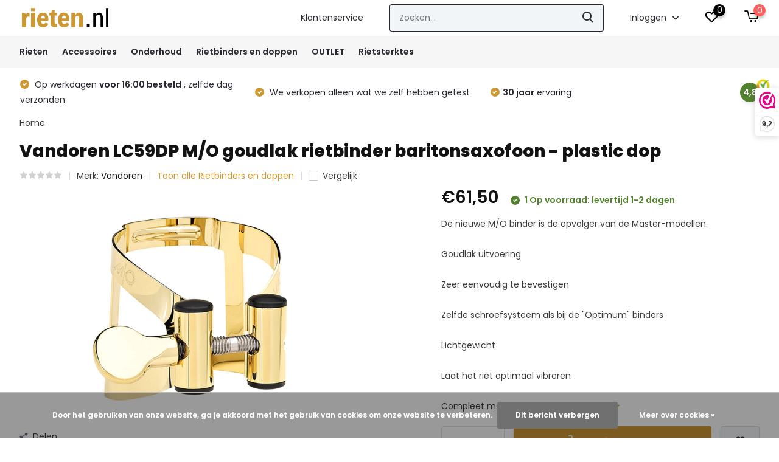

--- FILE ---
content_type: text/html;charset=utf-8
request_url: https://www.rieten.nl/vandoren-lc59dp-m-o-goudlak-rietbinder-baritonsaxo.html
body_size: 18577
content:
<!doctype html>
<html lang="nl" class="product-page enable-overflow">
	<head>
            <meta charset="utf-8"/>
<!-- [START] 'blocks/head.rain' -->
<!--

  (c) 2008-2026 Lightspeed Netherlands B.V.
  http://www.lightspeedhq.com
  Generated: 30-01-2026 @ 07:27:16

-->
<link rel="canonical" href="https://www.rieten.nl/vandoren-lc59dp-m-o-goudlak-rietbinder-baritonsaxo.html"/>
<link rel="alternate" href="https://www.rieten.nl/index.rss" type="application/rss+xml" title="Nieuwe producten"/>
<link href="https://cdn.webshopapp.com/assets/cookielaw.css?2025-02-20" rel="stylesheet" type="text/css"/>
<meta name="robots" content="noodp,noydir"/>
<meta name="google-site-verification" content="30l4NKtAtBKPVorUg30a3MCxpoTcUrqGdr41vhFrLLQ"/>
<meta name="google-site-verification" content="bz9TUeifg_zjFGp3qhABB1BUtA28IgIy0bJcDEM5NSg"/>
<meta property="og:url" content="https://www.rieten.nl/vandoren-lc59dp-m-o-goudlak-rietbinder-baritonsaxo.html?source=facebook"/>
<meta property="og:site_name" content="Rieten.nl"/>
<meta property="og:title" content="Vandoren LC59DP M/O goudlak rietbinder baritonsaxofoon - plastic dop"/>
<meta property="og:description" content="De nieuwe M/O binder is de opvolger van de Master-modellen.<br />
<br />
Goudlak uitvoering<br />
Zeer eenvoudig te bevestigen<br />
Zelfde schroefsysteem als bij de &quot;Optimum&quot; b..."/>
<meta property="og:image" content="https://cdn.webshopapp.com/shops/349435/files/433018176/vandoren-vandoren-lc59dp-m-o-goudlak-rietbinder-ba.jpg"/>
<!--[if lt IE 9]>
<script src="https://cdn.webshopapp.com/assets/html5shiv.js?2025-02-20"></script>
<![endif]-->
<!-- [END] 'blocks/head.rain' -->
		<meta http-equiv="x-ua-compatible" content="ie=edge">
		<title>Vandoren LC59DP M/O goudlak rietbinder baritonsaxofoon - plastic dop - Rieten.nl</title>
		<meta name="description" content="De nieuwe M/O binder is de opvolger van de Master-modellen.<br />
<br />
Goudlak uitvoering<br />
Zeer eenvoudig te bevestigen<br />
Zelfde schroefsysteem als bij de &quot;Optimum&quot; b...">
		<meta name="keywords" content="Vandoren, Vandoren, LC59DP, M/O, goudlak, rietbinder, baritonsaxofoon, -, plastic, dop, goedkoopste rieten, rieten, saxofoon riet, saxofoonrieten,  vandoren, vandoren riet, selmer, selmer riet, vandoren rieten, selmer rieten, daddario, daddario riete">
		<meta name="theme-color" content="#ffffff">
		<meta name="MobileOptimized" content="320">
		<meta name="HandheldFriendly" content="true">
		<meta name="viewport" content="width=device-width, initial-scale=1, initial-scale=1, minimum-scale=1, maximum-scale=1, user-scalable=no">
		<meta name="author" content="https://www.dmws.nl/">
		
		<link rel="preconnect" href="https://fonts.googleapis.com">
		<link rel="dns-prefetch" href="https://fonts.googleapis.com">
				<link rel="preconnect" href="//cdn.webshopapp.com/">
		<link rel="dns-prefetch" href="//cdn.webshopapp.com/">
    
    		<link rel="preload" href="https://fonts.googleapis.com/css?family=Poppins:300,400,500,600,700,800,900%7CPoppins:300,400,500,600,700,800,900&display=swap" as="style">
    <link rel="preload" href="https://cdn.webshopapp.com/shops/349435/themes/182688/assets/owl-carousel-min.css?20251222113957" as="style">
    <link rel="preload" href="https://cdn.webshopapp.com/shops/349435/themes/182688/assets/fancybox.css?20251222113957" as="style">
    <link rel="preload" href="https://cdn.webshopapp.com/shops/349435/themes/182688/assets/icomoon.css?20251222113957" as="style">
    <link rel="preload" href="https://cdn.webshopapp.com/shops/349435/themes/182688/assets/compete.css?20251222113957" as="style">
    <link rel="preload" href="https://cdn.webshopapp.com/shops/349435/themes/182688/assets/custom.css?20251222113957" as="style">
    
    <link rel="preload" href="https://cdn.webshopapp.com/shops/349435/themes/182688/assets/jquery-3-4-1-min.js?20251222113957" as="script">
    <link rel="preload" href="https://cdn.webshopapp.com/shops/349435/themes/182688/assets/jquery-ui.js?20251222113957" as="script">
    <link rel="preload" href="https://cdn.webshopapp.com/shops/349435/themes/182688/assets/js-cookie-min.js?20251222113957" as="script">
    <link rel="preload" href="https://cdn.webshopapp.com/shops/349435/themes/182688/assets/owl-carousel-min.js?20251222113957" as="script">
    <link rel="preload" href="https://cdn.webshopapp.com/shops/349435/themes/182688/assets/fancybox.js?20251222113957" as="script">
    <link rel="preload" href="https://cdn.webshopapp.com/shops/349435/themes/182688/assets/lazyload.js?20251222113957" as="script">
    <link rel="preload" href="https://cdn.webshopapp.com/assets/gui.js?2025-02-20" as="script">
    <link rel="preload" href="https://cdn.webshopapp.com/shops/349435/themes/182688/assets/script.js?20251222113957" as="script">
    <link rel="preload" href="https://cdn.webshopapp.com/shops/349435/themes/182688/assets/custom.js?20251222113957" as="script">
        
    <link href="https://fonts.googleapis.com/css?family=Poppins:300,400,500,600,700,800,900%7CPoppins:300,400,500,600,700,800,900&display=swap" rel="stylesheet" type="text/css">
    <link rel="stylesheet" href="https://cdn.webshopapp.com/shops/349435/themes/182688/assets/owl-carousel-min.css?20251222113957" type="text/css">
    <link rel="stylesheet" href="https://cdn.webshopapp.com/shops/349435/themes/182688/assets/fancybox.css?20251222113957" type="text/css">
    <link rel="stylesheet" href="https://cdn.webshopapp.com/shops/349435/themes/182688/assets/icomoon.css?20251222113957" type="text/css">
    <link rel="stylesheet" href="https://cdn.webshopapp.com/shops/349435/themes/182688/assets/compete.css?20251222113957" type="text/css">
    <link rel="stylesheet" href="https://cdn.webshopapp.com/shops/349435/themes/182688/assets/custom.css?20251222113957" type="text/css">
    
    <script src="https://cdn.webshopapp.com/shops/349435/themes/182688/assets/jquery-3-4-1-min.js?20251222113957"></script>

		<link rel="icon" type="image/x-icon" href="https://cdn.webshopapp.com/shops/349435/themes/182688/v/1887450/assets/favicon.ico?20230920115409">
		<link rel="apple-touch-icon" href="https://cdn.webshopapp.com/shops/349435/themes/182688/v/1887450/assets/favicon.ico?20230920115409">
    
    <meta name="msapplication-config" content="https://cdn.webshopapp.com/shops/349435/themes/182688/assets/browserconfig.xml?20251222113957">
<meta property="og:title" content="Vandoren LC59DP M/O goudlak rietbinder baritonsaxofoon - plastic dop">
<meta property="og:type" content="website"> 
<meta property="og:site_name" content="Rieten.nl">
<meta property="og:url" content="https://www.rieten.nl/">
<meta property="og:image" content="https://cdn.webshopapp.com/shops/349435/files/433018176/1000x1000x2/vandoren-vandoren-lc59dp-m-o-goudlak-rietbinder-ba.jpg">
<meta name="twitter:title" content="Vandoren LC59DP M/O goudlak rietbinder baritonsaxofoon - plastic dop">
<meta name="twitter:description" content="De nieuwe M/O binder is de opvolger van de Master-modellen.<br />
<br />
Goudlak uitvoering<br />
Zeer eenvoudig te bevestigen<br />
Zelfde schroefsysteem als bij de &quot;Optimum&quot; b...">
<meta name="twitter:site" content="Rieten.nl">
<meta name="twitter:card" content="https://cdn.webshopapp.com/shops/349435/themes/182688/v/1902391/assets/logo.png?20230920115409">
<meta name="twitter:image" content="https://cdn.webshopapp.com/shops/349435/themes/182688/v/1879566/assets/big-block-bg.jpg?20230920115409">
<script type="application/ld+json">
  [
        {
      "@context": "http://schema.org",
      "@type": "Product", 
      "name": "Vandoren Vandoren LC59DP M/O goudlak rietbinder baritonsaxofoon - plastic dop",
      "url": "https://www.rieten.nl/vandoren-lc59dp-m-o-goudlak-rietbinder-baritonsaxo.html",
      "brand": {
        "@type": "Brand",
        "name": "Vandoren"
      },      "description": "De nieuwe M/O binder is de opvolger van de Master-modellen.<br />
<br />
Goudlak uitvoering<br />
Zeer eenvoudig te bevestigen<br />
Zelfde schroefsysteem als bij de &quot;Optimum&quot; b...",      "image": "https://cdn.webshopapp.com/shops/349435/files/433018176/300x250x2/vandoren-vandoren-lc59dp-m-o-goudlak-rietbinder-ba.jpg",      "gtin13": "8576312954",      "mpn": "LC59DP",      "sku": "LC59DP",      "offers": {
        "@type": "Offer",
        "price": "61.50",        "url": "https://www.rieten.nl/vandoren-lc59dp-m-o-goudlak-rietbinder-baritonsaxo.html",
        "priceValidUntil": "2027-01-30",
        "priceCurrency": "EUR",
          "availability": "https://schema.org/InStock",
          "inventoryLevel": "1"
              }
          },
        {
      "@context": "http://schema.org/",
      "@type": "Organization",
      "url": "https://www.rieten.nl/",
      "name": "Rieten.nl",
      "legalName": "Rieten.nl",
      "description": "De nieuwe M/O binder is de opvolger van de Master-modellen.<br />
<br />
Goudlak uitvoering<br />
Zeer eenvoudig te bevestigen<br />
Zelfde schroefsysteem als bij de &quot;Optimum&quot; b...",
      "logo": "https://cdn.webshopapp.com/shops/349435/themes/182688/v/1902391/assets/logo.png?20230920115409",
      "image": "https://cdn.webshopapp.com/shops/349435/themes/182688/v/1879566/assets/big-block-bg.jpg?20230920115409",
      "contactPoint": {
        "@type": "ContactPoint",
        "contactType": "Customer service",
        "telephone": ""
      },
      "address": {
        "@type": "PostalAddress",
        "streetAddress": "Postbus 1148",
        "addressLocality": "Terneuzen",
        "postalCode": "4530 GC",
        "addressCountry": "NL"
      }
         
    },
    { 
      "@context": "http://schema.org", 
      "@type": "WebSite", 
      "url": "https://www.rieten.nl/", 
      "name": "Rieten.nl",
      "description": "De nieuwe M/O binder is de opvolger van de Master-modellen.<br />
<br />
Goudlak uitvoering<br />
Zeer eenvoudig te bevestigen<br />
Zelfde schroefsysteem als bij de &quot;Optimum&quot; b...",
      "author": [
        {
          "@type": "Organization",
          "url": "https://www.dmws.nl/",
          "name": "DMWS B.V.",
          "address": {
            "@type": "PostalAddress",
            "streetAddress": "Klokgebouw 195 (Strijp-S)",
            "addressLocality": "Eindhoven",
            "addressRegion": "NB",
            "postalCode": "5617 AB",
            "addressCountry": "NL"
          }
        }
      ]
    }
  ]
</script>    
	</head>
	<body>
    <ul class="hidden-data hidden"><li>349435</li><li>182688</li><li>ja</li><li>nl</li><li>live</li><li>hello//rieten/nl</li><li>https://www.rieten.nl/</li></ul><header id="top" class="scroll-active"><div class="top-wrap fixed default"><section class="main pos-r"><div class="container pos-r"><div class="d-flex align-center justify-between"><div class="d-flex align-center"><div id="mobile-menu-btn" class="d-none show-1000"><div class="hamburger"><span></span><span></span><span></span><span></span></div></div><a href="https://www.rieten.nl/account/login/" class="hidden show-575-flex"><i class="icon-login"></i></a><div id="logo" class="d-flex align-center"><a href="https://www.rieten.nl/" accesskey="h"><img class="hide-1000 desktop-logo" src="https://cdn.webshopapp.com/shops/349435/files/434627218/rieten-web.svg" alt="Rieten.nl" height="51" width="150" /><img class="d-none show-1000 mobile-logo" src="https://cdn.webshopapp.com/shops/349435/themes/182688/v/1901859/assets/logo-mobile.png?20230920115409" alt="Rieten.nl" height="51" width="150" /></a></div></div><div class="d-flex align-center justify-end top-nav"><a href="/service/" class="hide-1000">Klantenservice</a><div id="showSearch" class="hide-575"><input type="search" value="" placeholder="Zoeken..."><button type="submit" title="Zoeken" disabled="disabled"><i class="icon-search"></i></button></div><div class="login with-drop hide-575"><a href="https://www.rieten.nl/account/login/"><span>Inloggen <i class="icon-arrow-down"></i></span></a><div class="dropdown"><form method="post" id="formLogin" action="https://www.rieten.nl/account/loginPost/?return=https://www.rieten.nl/vandoren-lc59dp-m-o-goudlak-rietbinder-baritonsaxo.html"><h3>Inloggen</h3><p>Maak bestellen nóg makkelijker!</p><div><label for="formLoginEmail">E-mailadres<span class="c-negatives">*</span></label><input type="email" id="formLoginEmail" name="email" placeholder="E-mailadres" autocomplete='email' tabindex=1 required></div><div><label for="formLoginPassword">Wachtwoord</label><a href="https://www.rieten.nl/account/password/" class="forgot" tabindex=6>Wachtwoord vergeten?</a><input type="password" id="formLoginPassword" name="password" placeholder="Wachtwoord" autocomplete="current-password" tabindex=2 required></div><div><input type="hidden" name="key" value="f149ff94232788ef011ee018531cd1e4" /><input type="hidden" name="type" value="login" /><button type="submit" onclick="$('#formLogin').submit(); return false;" class="btn" tabindex=3>Inloggen</button></div></form><div><p class="register">Nog geen account? <a href="https://www.rieten.nl/account/register/" tabindex=5>Account aanmaken</a></p></div></div></div><div class="favorites"><a href="https://www.rieten.nl/account/wishlist/" class="count"><span class="items" data-wishlist-items="">0</span><i class="icon-wishlist"></i></a></div><div class="cart with-drop"><a href="https://www.rieten.nl/cart/" class="count"><span>0</span><i class="icon-cart2"></i></a><div class="dropdown"><h3>Winkelwagen</h3><i class="icon-close hidden show-575"></i><p>Uw winkelwagen is leeg</p></div></div></div></div></div><div class="search-autocomplete"><div id="searchExpanded"><div class="container pos-r d-flex align-center"><form action="https://www.rieten.nl/search/" method="get" id="formSearch"  class="search-form d-flex align-center"  data-search-type="desktop"><span onclick="$(this).closest('form').submit();" title="Zoeken" class="search-icon"><i class="icon-search"></i></span><input type="text" name="q" autocomplete="off"  value="" placeholder="Zoeken" class="standard-input" data-input="desktop"/></form><div class="close hide-575">Sluiten</div></div><div class="overlay hide-575"></div></div><div class="container pos-r"><div id="searchResults" class="results-wrap with-filter with-cats" data-search-type="desktop"><div class="close"><i class="icon-close"></i></div><h4>Categorieën</h4><div class="categories hidden"><ul class="d-flex"></ul></div><div class="d-flex justify-between"><div class="filter-scroll-wrap"><div class="filter-scroll"><div class="subtitle title-font">Filters</div><form data-search-type="desktop"><div class="filter-boxes"><div class="filter-wrap sort"><select name="sort" class="custom-select"></select></div></div><div class="filter-boxes custom-filters"></div></form></div></div><ul class="search-products products-livesearch"></ul></div><div class="more"><a href="#" class="btn accent">Bekijk alle resultaten <span>(0)</span></a></div></div></div></div></section><section id="menu" class="hide-1000 megamenu"><div class="container"><nav class="menu"><ul class="d-flex align-center"><li class="item has-children"><a class="itemLink" href="https://www.rieten.nl/rieten/" title="Rieten">Rieten</a><ul class="subnav"><li class="subitem has-children"><a class="subitemLink " href="https://www.rieten.nl/rieten/rieten-saxofoon/" title="Rieten saxofoon">Rieten saxofoon</a><ul class="subsubnav"><li class="subitem"><a class="subitemLink" href="https://www.rieten.nl/rieten/rieten-saxofoon/sopraansaxofoon/" title="Sopraansaxofoon">Sopraansaxofoon</a></li><li class="subitem"><a class="subitemLink" href="https://www.rieten.nl/rieten/rieten-saxofoon/altsaxofoon/" title="Altsaxofoon">Altsaxofoon</a></li><li class="subitem"><a class="subitemLink" href="https://www.rieten.nl/rieten/rieten-saxofoon/tenorsaxofoon/" title="Tenorsaxofoon">Tenorsaxofoon</a></li><li class="subitem"><a class="subitemLink" href="https://www.rieten.nl/rieten/rieten-saxofoon/baritonsaxofoon/" title="Baritonsaxofoon">Baritonsaxofoon</a></li><li class="subitem"><a class="subitemLink" href="https://www.rieten.nl/rieten/rieten-saxofoon/bassaxofoon/" title="Bassaxofoon">Bassaxofoon</a></li><li class="subitem"><a class="subitemLink" href="https://www.rieten.nl/rieten/rieten-saxofoon/sopraninosaxofoon/" title="SopraNINOsaxofoon">SopraNINOsaxofoon</a></li></ul></li><li class="subitem has-children"><a class="subitemLink " href="https://www.rieten.nl/rieten/rieten-klarinet/" title="Rieten klarinet">Rieten klarinet</a><ul class="subsubnav"><li class="subitem"><a class="subitemLink" href="https://www.rieten.nl/rieten/rieten-klarinet/esklarinet/" title="Esklarinet">Esklarinet</a></li><li class="subitem"><a class="subitemLink" href="https://www.rieten.nl/rieten/rieten-klarinet/bb-klarinet/" title="Bb-klarinet">Bb-klarinet</a></li><li class="subitem"><a class="subitemLink" href="https://www.rieten.nl/rieten/rieten-klarinet/bb-klarinet-duits/" title="Bb-klarinet Duits">Bb-klarinet Duits</a></li><li class="subitem"><a class="subitemLink" href="https://www.rieten.nl/rieten/rieten-klarinet/altklarinet/" title="Altklarinet">Altklarinet</a></li><li class="subitem"><a class="subitemLink" href="https://www.rieten.nl/rieten/rieten-klarinet/basklarinet/" title="Basklarinet">Basklarinet</a></li><li class="subitem"><a class="subitemLink" href="https://www.rieten.nl/rieten/rieten-klarinet/contrabasklarinet/" title="Contrabasklarinet">Contrabasklarinet</a></li></ul></li><li class="subitem"><a class="subitemLink " href="https://www.rieten.nl/rieten/rieten-fagot/" title="Rieten fagot">Rieten fagot</a></li><li class="subitem"><a class="subitemLink " href="https://www.rieten.nl/rieten/rieten-hobo/" title="Rieten hobo">Rieten hobo</a></li><li class="subitem"><a class="subitemLink " href="https://www.rieten.nl/rieten/vergelijkingstabel-voor-rietsterktes/" title="Vergelijkingstabel voor rietsterktes">Vergelijkingstabel voor rietsterktes</a></li></ul></li><li class="item has-children"><a class="itemLink" href="https://www.rieten.nl/accessoires/" title="Accessoires">Accessoires</a><ul class="subnav"><li class="subitem"><a class="subitemLink " href="https://www.rieten.nl/accessoires/mondstukplakkers/" title="Mondstukplakkers ">Mondstukplakkers </a></li><li class="subitem"><a class="subitemLink " href="https://www.rieten.nl/accessoires/rietendoosje/" title="Rietendoosje">Rietendoosje</a></li><li class="subitem"><a class="subitemLink " href="https://www.rieten.nl/accessoires/riet-bewerken/" title="Riet bewerken">Riet bewerken</a></li><li class="subitem"><a class="subitemLink " href="https://www.rieten.nl/accessoires/saxofoon-dop/" title="Saxofoon dop">Saxofoon dop</a></li><li class="subitem"><a class="subitemLink " href="https://www.rieten.nl/accessoires/dempers/" title="Dempers">Dempers</a></li><li class="subitem"><a class="subitemLink " href="https://www.rieten.nl/accessoires/duimsteun-palm-key-risers/" title="Duimsteun / palm key risers">Duimsteun / palm key risers</a></li><li class="subitem"><a class="subitemLink " href="https://www.rieten.nl/accessoires/nekschroef-en-boostar/" title="Nekschroef en boostar">Nekschroef en boostar</a></li><li class="subitem"><a class="subitemLink " href="https://www.rieten.nl/accessoires/gehoorbescherming/" title="Gehoorbescherming">Gehoorbescherming</a></li><li class="subitem"><a class="subitemLink " href="https://www.rieten.nl/accessoires/etuis-tassen-koffers/" title="Etuis / tassen / koffers">Etuis / tassen / koffers</a></li><li class="subitem"><a class="subitemLink " href="https://www.rieten.nl/accessoires/gifts-gadgets/" title="Gifts &amp; Gadgets">Gifts &amp; Gadgets</a></li><li class="subitem"><a class="subitemLink " href="https://www.rieten.nl/accessoires/kinderinstrumenten/" title="Kinderinstrumenten">Kinderinstrumenten</a></li><li class="subitem"><a class="subitemLink " href="https://www.rieten.nl/accessoires/stemapparaten-metronomen/" title="Stemapparaten &amp; Metronomen">Stemapparaten &amp; Metronomen</a></li><li class="subitem"><a class="subitemLink " href="https://www.rieten.nl/accessoires/harpjes-marsboekjes/" title="Harpjes &amp; Marsboekjes">Harpjes &amp; Marsboekjes</a></li><li class="subitem has-children"><a class="subitemLink " href="https://www.rieten.nl/accessoires/instrumenten-standaard/" title="Instrumenten standaard">Instrumenten standaard</a><ul class="subsubnav"><li class="subitem"><a class="subitemLink" href="https://www.rieten.nl/accessoires/instrumenten-standaard/saxofoon-standaard/" title="Saxofoon standaard">Saxofoon standaard</a></li><li class="subitem"><a class="subitemLink" href="https://www.rieten.nl/accessoires/instrumenten-standaard/klarinet-standaard/" title="Klarinet standaard">Klarinet standaard</a></li><li class="subitem"><a class="subitemLink" href="https://www.rieten.nl/accessoires/instrumenten-standaard/hobo-fagot-standaard/" title="Hobo &amp; Fagot standaard">Hobo &amp; Fagot standaard</a></li></ul></li><li class="subitem has-children"><a class="subitemLink " href="https://www.rieten.nl/accessoires/draagkoord-en-draagharnas/" title="Draagkoord en draagharnas">Draagkoord en draagharnas</a><ul class="subsubnav"><li class="subitem"><a class="subitemLink" href="https://www.rieten.nl/accessoires/draagkoord-en-draagharnas/draagkoord-saxofoon/" title="Draagkoord saxofoon">Draagkoord saxofoon</a></li><li class="subitem"><a class="subitemLink" href="https://www.rieten.nl/accessoires/draagkoord-en-draagharnas/klarinet/" title="Draagkoord klarinet">Draagkoord klarinet</a></li><li class="subitem"><a class="subitemLink" href="https://www.rieten.nl/accessoires/draagkoord-en-draagharnas/hobo/" title="Hobo">Hobo</a></li><li class="subitem"><a class="subitemLink" href="https://www.rieten.nl/accessoires/draagkoord-en-draagharnas/fagot/" title="Fagot">Fagot</a></li></ul></li><li class="subitem has-children"><a class="subitemLink " href="https://www.rieten.nl/accessoires/lessenaar-ipadhouder/" title="Lessenaar / ipadhouder">Lessenaar / ipadhouder</a><ul class="subsubnav"><li class="subitem"><a class="subitemLink" href="https://www.rieten.nl/accessoires/lessenaar-ipadhouder/lessenaar/" title="Lessenaar">Lessenaar</a></li><li class="subitem"><a class="subitemLink" href="https://www.rieten.nl/accessoires/lessenaar-ipadhouder/ipadhouder/" title="ipadhouder">ipadhouder</a></li><li class="subitem"><a class="subitemLink" href="https://www.rieten.nl/accessoires/lessenaar-ipadhouder/lessenaar-verlichting/" title="Lessenaar verlichting">Lessenaar verlichting</a></li></ul></li></ul></li><li class="item has-children"><a class="itemLink" href="https://www.rieten.nl/onderhoud-12363113/" title="Onderhoud">Onderhoud</a><ul class="subnav"><li class="subitem has-children"><a class="subitemLink " href="https://www.rieten.nl/onderhoud-12363113/wissers-poetsdoeken/" title="Wissers &amp; poetsdoeken">Wissers &amp; poetsdoeken</a><ul class="subsubnav"><li class="subitem"><a class="subitemLink" href="https://www.rieten.nl/onderhoud-12363113/wissers-poetsdoeken/saxofoon/" title="Saxofoon">Saxofoon</a></li><li class="subitem"><a class="subitemLink" href="https://www.rieten.nl/onderhoud-12363113/wissers-poetsdoeken/klarinet/" title="Klarinet">Klarinet</a></li><li class="subitem"><a class="subitemLink" href="https://www.rieten.nl/onderhoud-12363113/wissers-poetsdoeken/hobo/" title="Hobo">Hobo</a></li><li class="subitem"><a class="subitemLink" href="https://www.rieten.nl/onderhoud-12363113/wissers-poetsdoeken/fagot/" title="Fagot">Fagot</a></li></ul></li><li class="subitem"><a class="subitemLink " href="https://www.rieten.nl/onderhoud-12363113/kurkvet-en-olie/" title="Kurkvet en olie">Kurkvet en olie</a></li><li class="subitem"><a class="subitemLink " href="https://www.rieten.nl/onderhoud-12363113/onderhoud-en-schoonmaken/" title="Onderhoud en schoonmaken">Onderhoud en schoonmaken</a></li></ul></li><li class="item has-children"><a class="itemLink" href="https://www.rieten.nl/rietbinders-en-doppen/" title="Rietbinders en doppen">Rietbinders en doppen</a><ul class="subnav"><li class="subitem has-children"><a class="subitemLink " href="https://www.rieten.nl/rietbinders-en-doppen/rietbinders-saxofoon/" title="Rietbinders saxofoon">Rietbinders saxofoon</a><ul class="subsubnav"><li class="subitem"><a class="subitemLink" href="https://www.rieten.nl/rietbinders-en-doppen/rietbinders-saxofoon/sopraansaxofoon/" title="Sopraansaxofoon">Sopraansaxofoon</a></li><li class="subitem"><a class="subitemLink" href="https://www.rieten.nl/rietbinders-en-doppen/rietbinders-saxofoon/altsaxofoon/" title="Altsaxofoon">Altsaxofoon</a></li><li class="subitem"><a class="subitemLink" href="https://www.rieten.nl/rietbinders-en-doppen/rietbinders-saxofoon/tenorsaxofoon/" title="Tenorsaxofoon">Tenorsaxofoon</a></li><li class="subitem"><a class="subitemLink" href="https://www.rieten.nl/rietbinders-en-doppen/rietbinders-saxofoon/baritonsaxofoon/" title="Baritonsaxofoon">Baritonsaxofoon</a></li><li class="subitem"><a class="subitemLink" href="https://www.rieten.nl/rietbinders-en-doppen/rietbinders-saxofoon/bassaxofoon/" title="BASsaxofoon">BASsaxofoon</a></li><li class="subitem"><a class="subitemLink" href="https://www.rieten.nl/rietbinders-en-doppen/rietbinders-saxofoon/sopraninosaxofoon/" title="SopraNINOsaxofoon">SopraNINOsaxofoon</a></li></ul></li><li class="subitem has-children"><a class="subitemLink " href="https://www.rieten.nl/rietbinders-en-doppen/rietbinders-klarinet/" title="Rietbinders klarinet">Rietbinders klarinet</a><ul class="subsubnav"><li class="subitem"><a class="subitemLink" href="https://www.rieten.nl/rietbinders-en-doppen/rietbinders-klarinet/besklarinet/" title="Besklarinet">Besklarinet</a></li><li class="subitem"><a class="subitemLink" href="https://www.rieten.nl/rietbinders-en-doppen/rietbinders-klarinet/besklarinet-duits/" title="Besklarinet - Duits">Besklarinet - Duits</a></li><li class="subitem"><a class="subitemLink" href="https://www.rieten.nl/rietbinders-en-doppen/rietbinders-klarinet/esklarinet/" title="Esklarinet">Esklarinet</a></li><li class="subitem"><a class="subitemLink" href="https://www.rieten.nl/rietbinders-en-doppen/rietbinders-klarinet/basklarinet/" title="Basklarinet">Basklarinet</a></li><li class="subitem"><a class="subitemLink" href="https://www.rieten.nl/rietbinders-en-doppen/rietbinders-klarinet/altklarinet/" title="Altklarinet">Altklarinet</a></li><li class="subitem"><a class="subitemLink" href="https://www.rieten.nl/contrabasklarinet/" title="Contrabasklarinet">Contrabasklarinet</a></li></ul></li><li class="subitem has-children"><a class="subitemLink " href="https://www.rieten.nl/rietbinders-en-doppen/mondstukdoppen-saxofoon/" title="Mondstukdoppen saxofoon">Mondstukdoppen saxofoon</a><ul class="subsubnav"><li class="subitem"><a class="subitemLink" href="https://www.rieten.nl/rietbinders-en-doppen/mondstukdoppen-saxofoon/sopraansaxofoon/" title="Sopraansaxofoon">Sopraansaxofoon</a></li><li class="subitem"><a class="subitemLink" href="https://www.rieten.nl/rietbinders-en-doppen/mondstukdoppen-saxofoon/altsaxofoon/" title="Altsaxofoon">Altsaxofoon</a></li><li class="subitem"><a class="subitemLink" href="https://www.rieten.nl/rietbinders-en-doppen/mondstukdoppen-saxofoon/tenorsaxofoon/" title="Tenorsaxofoon">Tenorsaxofoon</a></li><li class="subitem"><a class="subitemLink" href="https://www.rieten.nl/rietbinders-en-doppen/mondstukdoppen-saxofoon/baritonsaxofoon/" title="Baritonsaxofoon">Baritonsaxofoon</a></li><li class="subitem"><a class="subitemLink" href="https://www.rieten.nl/rietbinders-en-doppen/mondstukdoppen-saxofoon/bassaxofoon/" title="BASsaxofoon">BASsaxofoon</a></li><li class="subitem"><a class="subitemLink" href="https://www.rieten.nl/rietbinders-en-doppen/mondstukdoppen-saxofoon/sopraninosaxofoon/" title="SopraNINOsaxofoon">SopraNINOsaxofoon</a></li></ul></li><li class="subitem has-children"><a class="subitemLink " href="https://www.rieten.nl/rietbinders-en-doppen/mondstukdoppen-klarinet/" title="Mondstukdoppen klarinet">Mondstukdoppen klarinet</a><ul class="subsubnav"><li class="subitem"><a class="subitemLink" href="https://www.rieten.nl/rietbinders-en-doppen/mondstukdoppen-klarinet/besklarinet/" title="Besklarinet">Besklarinet</a></li><li class="subitem"><a class="subitemLink" href="https://www.rieten.nl/rietbinders-en-doppen/mondstukdoppen-klarinet/besklarinet-duits/" title="Besklarinet - Duits">Besklarinet - Duits</a></li><li class="subitem"><a class="subitemLink" href="https://www.rieten.nl/rietbinders-en-doppen/mondstukdoppen-klarinet/esklarinet/" title="Esklarinet">Esklarinet</a></li><li class="subitem"><a class="subitemLink" href="https://www.rieten.nl/rietbinders-en-doppen/mondstukdoppen-klarinet/basklarinet/" title="Basklarinet">Basklarinet</a></li><li class="subitem"><a class="subitemLink" href="https://www.rieten.nl/rietbinders-en-doppen/mondstukdoppen-klarinet/altklarinet/" title="Altklarinet">Altklarinet</a></li></ul></li><li class="subitem"><a class="subitemLink " href="https://www.rieten.nl/rietbinders-en-doppen/onderdelen-voor-rietbinders/" title="Onderdelen voor rietbinders">Onderdelen voor rietbinders</a></li></ul></li><li class="item has-children"><a class="itemLink" href="https://www.rieten.nl/outlet/" title="OUTLET">OUTLET</a><ul class="subnav"><li class="subitem"><a class="subitemLink " href="https://www.rieten.nl/outlet/outlet-klarinetrieten/" title="OUTLET - klarinetrieten">OUTLET - klarinetrieten</a></li><li class="subitem"><a class="subitemLink " href="https://www.rieten.nl/outlet/outlet-saxofoonrieten/" title="OUTLET - saxofoonrieten">OUTLET - saxofoonrieten</a></li><li class="subitem"><a class="subitemLink " href="https://www.rieten.nl/outlet/outlet-accessoires/" title="OUTLET - accessoires">OUTLET - accessoires</a></li></ul></li><li class="item"><a class="itemLink" href="https://www.rieten.nl/rietsterktes/" title="Rietsterktes">Rietsterktes</a></li></ul></nav></div></section><div id="mobileMenu" class="hide"><div class="wrap"><ul><li class="all hidden"><a href="#"><i class="icon-nav-left"></i>Alle categorieën</a></li><li class="cat has-children"><a class="itemLink" href="https://www.rieten.nl/rieten/" title="Rieten">Rieten<i class="icon-arrow-right"></i></a><ul class="subnav hidden"><li class="subitem has-children"><a class="subitemLink" href="https://www.rieten.nl/rieten/rieten-saxofoon/" title="Rieten saxofoon">Rieten saxofoon<i class="icon-arrow-right"></i></a><ul class="subsubnav hidden"><li class="subitem"><a class="subitemLink" href="https://www.rieten.nl/rieten/rieten-saxofoon/sopraansaxofoon/" title="Sopraansaxofoon">Sopraansaxofoon</a></li><li class="subitem"><a class="subitemLink" href="https://www.rieten.nl/rieten/rieten-saxofoon/altsaxofoon/" title="Altsaxofoon">Altsaxofoon</a></li><li class="subitem"><a class="subitemLink" href="https://www.rieten.nl/rieten/rieten-saxofoon/tenorsaxofoon/" title="Tenorsaxofoon">Tenorsaxofoon</a></li><li class="subitem"><a class="subitemLink" href="https://www.rieten.nl/rieten/rieten-saxofoon/baritonsaxofoon/" title="Baritonsaxofoon">Baritonsaxofoon</a></li><li class="subitem"><a class="subitemLink" href="https://www.rieten.nl/rieten/rieten-saxofoon/bassaxofoon/" title="Bassaxofoon">Bassaxofoon</a></li><li class="subitem"><a class="subitemLink" href="https://www.rieten.nl/rieten/rieten-saxofoon/sopraninosaxofoon/" title="SopraNINOsaxofoon">SopraNINOsaxofoon</a></li></ul></li><li class="subitem has-children"><a class="subitemLink" href="https://www.rieten.nl/rieten/rieten-klarinet/" title="Rieten klarinet">Rieten klarinet<i class="icon-arrow-right"></i></a><ul class="subsubnav hidden"><li class="subitem"><a class="subitemLink" href="https://www.rieten.nl/rieten/rieten-klarinet/esklarinet/" title="Esklarinet">Esklarinet</a></li><li class="subitem"><a class="subitemLink" href="https://www.rieten.nl/rieten/rieten-klarinet/bb-klarinet/" title="Bb-klarinet">Bb-klarinet</a></li><li class="subitem"><a class="subitemLink" href="https://www.rieten.nl/rieten/rieten-klarinet/bb-klarinet-duits/" title="Bb-klarinet Duits">Bb-klarinet Duits</a></li><li class="subitem"><a class="subitemLink" href="https://www.rieten.nl/rieten/rieten-klarinet/altklarinet/" title="Altklarinet">Altklarinet</a></li><li class="subitem"><a class="subitemLink" href="https://www.rieten.nl/rieten/rieten-klarinet/basklarinet/" title="Basklarinet">Basklarinet</a></li><li class="subitem"><a class="subitemLink" href="https://www.rieten.nl/rieten/rieten-klarinet/contrabasklarinet/" title="Contrabasklarinet">Contrabasklarinet</a></li></ul></li><li class="subitem"><a class="subitemLink" href="https://www.rieten.nl/rieten/rieten-fagot/" title="Rieten fagot">Rieten fagot</a></li><li class="subitem"><a class="subitemLink" href="https://www.rieten.nl/rieten/rieten-hobo/" title="Rieten hobo">Rieten hobo</a></li><li class="subitem"><a class="subitemLink" href="https://www.rieten.nl/rieten/vergelijkingstabel-voor-rietsterktes/" title="Vergelijkingstabel voor rietsterktes">Vergelijkingstabel voor rietsterktes</a></li></ul></li><li class="cat has-children"><a class="itemLink" href="https://www.rieten.nl/accessoires/" title="Accessoires">Accessoires<i class="icon-arrow-right"></i></a><ul class="subnav hidden"><li class="subitem"><a class="subitemLink" href="https://www.rieten.nl/accessoires/mondstukplakkers/" title="Mondstukplakkers ">Mondstukplakkers </a></li><li class="subitem"><a class="subitemLink" href="https://www.rieten.nl/accessoires/rietendoosje/" title="Rietendoosje">Rietendoosje</a></li><li class="subitem"><a class="subitemLink" href="https://www.rieten.nl/accessoires/riet-bewerken/" title="Riet bewerken">Riet bewerken</a></li><li class="subitem"><a class="subitemLink" href="https://www.rieten.nl/accessoires/saxofoon-dop/" title="Saxofoon dop">Saxofoon dop</a></li><li class="subitem"><a class="subitemLink" href="https://www.rieten.nl/accessoires/dempers/" title="Dempers">Dempers</a></li><li class="subitem"><a class="subitemLink" href="https://www.rieten.nl/accessoires/duimsteun-palm-key-risers/" title="Duimsteun / palm key risers">Duimsteun / palm key risers</a></li><li class="subitem"><a class="subitemLink" href="https://www.rieten.nl/accessoires/nekschroef-en-boostar/" title="Nekschroef en boostar">Nekschroef en boostar</a></li><li class="subitem"><a class="subitemLink" href="https://www.rieten.nl/accessoires/gehoorbescherming/" title="Gehoorbescherming">Gehoorbescherming</a></li><li class="subitem"><a class="subitemLink" href="https://www.rieten.nl/accessoires/etuis-tassen-koffers/" title="Etuis / tassen / koffers">Etuis / tassen / koffers</a></li><li class="subitem"><a class="subitemLink" href="https://www.rieten.nl/accessoires/gifts-gadgets/" title="Gifts &amp; Gadgets">Gifts &amp; Gadgets</a></li><li class="subitem"><a class="subitemLink" href="https://www.rieten.nl/accessoires/kinderinstrumenten/" title="Kinderinstrumenten">Kinderinstrumenten</a></li><li class="subitem"><a class="subitemLink" href="https://www.rieten.nl/accessoires/stemapparaten-metronomen/" title="Stemapparaten &amp; Metronomen">Stemapparaten &amp; Metronomen</a></li><li class="subitem"><a class="subitemLink" href="https://www.rieten.nl/accessoires/harpjes-marsboekjes/" title="Harpjes &amp; Marsboekjes">Harpjes &amp; Marsboekjes</a></li><li class="subitem has-children"><a class="subitemLink" href="https://www.rieten.nl/accessoires/instrumenten-standaard/" title="Instrumenten standaard">Instrumenten standaard<i class="icon-arrow-right"></i></a><ul class="subsubnav hidden"><li class="subitem"><a class="subitemLink" href="https://www.rieten.nl/accessoires/instrumenten-standaard/saxofoon-standaard/" title="Saxofoon standaard">Saxofoon standaard</a></li><li class="subitem"><a class="subitemLink" href="https://www.rieten.nl/accessoires/instrumenten-standaard/klarinet-standaard/" title="Klarinet standaard">Klarinet standaard</a></li><li class="subitem"><a class="subitemLink" href="https://www.rieten.nl/accessoires/instrumenten-standaard/hobo-fagot-standaard/" title="Hobo &amp; Fagot standaard">Hobo &amp; Fagot standaard</a></li></ul></li><li class="subitem has-children"><a class="subitemLink" href="https://www.rieten.nl/accessoires/draagkoord-en-draagharnas/" title="Draagkoord en draagharnas">Draagkoord en draagharnas<i class="icon-arrow-right"></i></a><ul class="subsubnav hidden"><li class="subitem"><a class="subitemLink" href="https://www.rieten.nl/accessoires/draagkoord-en-draagharnas/draagkoord-saxofoon/" title="Draagkoord saxofoon">Draagkoord saxofoon</a></li><li class="subitem"><a class="subitemLink" href="https://www.rieten.nl/accessoires/draagkoord-en-draagharnas/klarinet/" title="Draagkoord klarinet">Draagkoord klarinet</a></li><li class="subitem"><a class="subitemLink" href="https://www.rieten.nl/accessoires/draagkoord-en-draagharnas/hobo/" title="Hobo">Hobo</a></li><li class="subitem"><a class="subitemLink" href="https://www.rieten.nl/accessoires/draagkoord-en-draagharnas/fagot/" title="Fagot">Fagot</a></li></ul></li><li class="subitem has-children"><a class="subitemLink" href="https://www.rieten.nl/accessoires/lessenaar-ipadhouder/" title="Lessenaar / ipadhouder">Lessenaar / ipadhouder<i class="icon-arrow-right"></i></a><ul class="subsubnav hidden"><li class="subitem"><a class="subitemLink" href="https://www.rieten.nl/accessoires/lessenaar-ipadhouder/lessenaar/" title="Lessenaar">Lessenaar</a></li><li class="subitem"><a class="subitemLink" href="https://www.rieten.nl/accessoires/lessenaar-ipadhouder/ipadhouder/" title="ipadhouder">ipadhouder</a></li><li class="subitem"><a class="subitemLink" href="https://www.rieten.nl/accessoires/lessenaar-ipadhouder/lessenaar-verlichting/" title="Lessenaar verlichting">Lessenaar verlichting</a></li></ul></li></ul></li><li class="cat has-children"><a class="itemLink" href="https://www.rieten.nl/onderhoud-12363113/" title="Onderhoud">Onderhoud<i class="icon-arrow-right"></i></a><ul class="subnav hidden"><li class="subitem has-children"><a class="subitemLink" href="https://www.rieten.nl/onderhoud-12363113/wissers-poetsdoeken/" title="Wissers &amp; poetsdoeken">Wissers &amp; poetsdoeken<i class="icon-arrow-right"></i></a><ul class="subsubnav hidden"><li class="subitem"><a class="subitemLink" href="https://www.rieten.nl/onderhoud-12363113/wissers-poetsdoeken/saxofoon/" title="Saxofoon">Saxofoon</a></li><li class="subitem"><a class="subitemLink" href="https://www.rieten.nl/onderhoud-12363113/wissers-poetsdoeken/klarinet/" title="Klarinet">Klarinet</a></li><li class="subitem"><a class="subitemLink" href="https://www.rieten.nl/onderhoud-12363113/wissers-poetsdoeken/hobo/" title="Hobo">Hobo</a></li><li class="subitem"><a class="subitemLink" href="https://www.rieten.nl/onderhoud-12363113/wissers-poetsdoeken/fagot/" title="Fagot">Fagot</a></li></ul></li><li class="subitem"><a class="subitemLink" href="https://www.rieten.nl/onderhoud-12363113/kurkvet-en-olie/" title="Kurkvet en olie">Kurkvet en olie</a></li><li class="subitem"><a class="subitemLink" href="https://www.rieten.nl/onderhoud-12363113/onderhoud-en-schoonmaken/" title="Onderhoud en schoonmaken">Onderhoud en schoonmaken</a></li></ul></li><li class="cat has-children"><a class="itemLink" href="https://www.rieten.nl/rietbinders-en-doppen/" title="Rietbinders en doppen">Rietbinders en doppen<i class="icon-arrow-right"></i></a><ul class="subnav hidden"><li class="subitem has-children"><a class="subitemLink" href="https://www.rieten.nl/rietbinders-en-doppen/rietbinders-saxofoon/" title="Rietbinders saxofoon">Rietbinders saxofoon<i class="icon-arrow-right"></i></a><ul class="subsubnav hidden"><li class="subitem"><a class="subitemLink" href="https://www.rieten.nl/rietbinders-en-doppen/rietbinders-saxofoon/sopraansaxofoon/" title="Sopraansaxofoon">Sopraansaxofoon</a></li><li class="subitem"><a class="subitemLink" href="https://www.rieten.nl/rietbinders-en-doppen/rietbinders-saxofoon/altsaxofoon/" title="Altsaxofoon">Altsaxofoon</a></li><li class="subitem"><a class="subitemLink" href="https://www.rieten.nl/rietbinders-en-doppen/rietbinders-saxofoon/tenorsaxofoon/" title="Tenorsaxofoon">Tenorsaxofoon</a></li><li class="subitem"><a class="subitemLink" href="https://www.rieten.nl/rietbinders-en-doppen/rietbinders-saxofoon/baritonsaxofoon/" title="Baritonsaxofoon">Baritonsaxofoon</a></li><li class="subitem"><a class="subitemLink" href="https://www.rieten.nl/rietbinders-en-doppen/rietbinders-saxofoon/bassaxofoon/" title="BASsaxofoon">BASsaxofoon</a></li><li class="subitem"><a class="subitemLink" href="https://www.rieten.nl/rietbinders-en-doppen/rietbinders-saxofoon/sopraninosaxofoon/" title="SopraNINOsaxofoon">SopraNINOsaxofoon</a></li></ul></li><li class="subitem has-children"><a class="subitemLink" href="https://www.rieten.nl/rietbinders-en-doppen/rietbinders-klarinet/" title="Rietbinders klarinet">Rietbinders klarinet<i class="icon-arrow-right"></i></a><ul class="subsubnav hidden"><li class="subitem"><a class="subitemLink" href="https://www.rieten.nl/rietbinders-en-doppen/rietbinders-klarinet/besklarinet/" title="Besklarinet">Besklarinet</a></li><li class="subitem"><a class="subitemLink" href="https://www.rieten.nl/rietbinders-en-doppen/rietbinders-klarinet/besklarinet-duits/" title="Besklarinet - Duits">Besklarinet - Duits</a></li><li class="subitem"><a class="subitemLink" href="https://www.rieten.nl/rietbinders-en-doppen/rietbinders-klarinet/esklarinet/" title="Esklarinet">Esklarinet</a></li><li class="subitem"><a class="subitemLink" href="https://www.rieten.nl/rietbinders-en-doppen/rietbinders-klarinet/basklarinet/" title="Basklarinet">Basklarinet</a></li><li class="subitem"><a class="subitemLink" href="https://www.rieten.nl/rietbinders-en-doppen/rietbinders-klarinet/altklarinet/" title="Altklarinet">Altklarinet</a></li><li class="subitem"><a class="subitemLink" href="https://www.rieten.nl/contrabasklarinet/" title="Contrabasklarinet">Contrabasklarinet</a></li></ul></li><li class="subitem has-children"><a class="subitemLink" href="https://www.rieten.nl/rietbinders-en-doppen/mondstukdoppen-saxofoon/" title="Mondstukdoppen saxofoon">Mondstukdoppen saxofoon<i class="icon-arrow-right"></i></a><ul class="subsubnav hidden"><li class="subitem"><a class="subitemLink" href="https://www.rieten.nl/rietbinders-en-doppen/mondstukdoppen-saxofoon/sopraansaxofoon/" title="Sopraansaxofoon">Sopraansaxofoon</a></li><li class="subitem"><a class="subitemLink" href="https://www.rieten.nl/rietbinders-en-doppen/mondstukdoppen-saxofoon/altsaxofoon/" title="Altsaxofoon">Altsaxofoon</a></li><li class="subitem"><a class="subitemLink" href="https://www.rieten.nl/rietbinders-en-doppen/mondstukdoppen-saxofoon/tenorsaxofoon/" title="Tenorsaxofoon">Tenorsaxofoon</a></li><li class="subitem"><a class="subitemLink" href="https://www.rieten.nl/rietbinders-en-doppen/mondstukdoppen-saxofoon/baritonsaxofoon/" title="Baritonsaxofoon">Baritonsaxofoon</a></li><li class="subitem"><a class="subitemLink" href="https://www.rieten.nl/rietbinders-en-doppen/mondstukdoppen-saxofoon/bassaxofoon/" title="BASsaxofoon">BASsaxofoon</a></li><li class="subitem"><a class="subitemLink" href="https://www.rieten.nl/rietbinders-en-doppen/mondstukdoppen-saxofoon/sopraninosaxofoon/" title="SopraNINOsaxofoon">SopraNINOsaxofoon</a></li></ul></li><li class="subitem has-children"><a class="subitemLink" href="https://www.rieten.nl/rietbinders-en-doppen/mondstukdoppen-klarinet/" title="Mondstukdoppen klarinet">Mondstukdoppen klarinet<i class="icon-arrow-right"></i></a><ul class="subsubnav hidden"><li class="subitem"><a class="subitemLink" href="https://www.rieten.nl/rietbinders-en-doppen/mondstukdoppen-klarinet/besklarinet/" title="Besklarinet">Besklarinet</a></li><li class="subitem"><a class="subitemLink" href="https://www.rieten.nl/rietbinders-en-doppen/mondstukdoppen-klarinet/besklarinet-duits/" title="Besklarinet - Duits">Besklarinet - Duits</a></li><li class="subitem"><a class="subitemLink" href="https://www.rieten.nl/rietbinders-en-doppen/mondstukdoppen-klarinet/esklarinet/" title="Esklarinet">Esklarinet</a></li><li class="subitem"><a class="subitemLink" href="https://www.rieten.nl/rietbinders-en-doppen/mondstukdoppen-klarinet/basklarinet/" title="Basklarinet">Basklarinet</a></li><li class="subitem"><a class="subitemLink" href="https://www.rieten.nl/rietbinders-en-doppen/mondstukdoppen-klarinet/altklarinet/" title="Altklarinet">Altklarinet</a></li></ul></li><li class="subitem"><a class="subitemLink" href="https://www.rieten.nl/rietbinders-en-doppen/onderdelen-voor-rietbinders/" title="Onderdelen voor rietbinders">Onderdelen voor rietbinders</a></li></ul></li><li class="cat has-children"><a class="itemLink" href="https://www.rieten.nl/outlet/" title="OUTLET">OUTLET<i class="icon-arrow-right"></i></a><ul class="subnav hidden"><li class="subitem"><a class="subitemLink" href="https://www.rieten.nl/outlet/outlet-klarinetrieten/" title="OUTLET - klarinetrieten">OUTLET - klarinetrieten</a></li><li class="subitem"><a class="subitemLink" href="https://www.rieten.nl/outlet/outlet-saxofoonrieten/" title="OUTLET - saxofoonrieten">OUTLET - saxofoonrieten</a></li><li class="subitem"><a class="subitemLink" href="https://www.rieten.nl/outlet/outlet-accessoires/" title="OUTLET - accessoires">OUTLET - accessoires</a></li></ul></li><li class="cat"><a class="itemLink" href="https://www.rieten.nl/rietsterktes/" title="Rietsterktes">Rietsterktes</a></li><li class="other all"><a href="https://www.rieten.nl/catalog/">Alle categorieën</a></li><li class="other"><a href="/service/">Klantenservice</a></li><li class="other"><a href="https://www.rieten.nl/account/login/">Inloggen</a></li></ul></div></div></div><div class="below-main"></div><div class="usps"><div class="container"><div class="d-flex align-center justify-between"><ul class="d-flex align-center usps-slider owl-carousel"><li class="announcement">Gratis verzenden <b>vanaf € 75 </b></li><li><i class="icon-check-white"></i><span class="hide-1200">                  Op werkdagen <b>voor 16:00 besteld</b> ,  zelfde dag verzonden
                </span><span class="d-none show-1200-inline"><b>Voor 16:00 besteld</b> ,  zelfde dag verzonden</span></li><li><i class="icon-check-white"></i><span class="hide-1200">                  We verkopen alleen wat we zelf hebben getest
                </span><span class="d-none show-1200-inline">We verkopen alleen wat we zelf hebben getest</span></li><li><i class="icon-check-white"></i><span class="hide-1200"><b>30 jaar</b> ervaring
                </span><span class="d-none show-1200-inline">30 jaar ervaring</span></li></ul><ul><li class="feedback-company hide-575"><a href="#" target="_blank"><span>4,8</span><img class="lazy" src="https://cdn.webshopapp.com/shops/349435/themes/182688/assets/lazy-preload.jpg?20251222113957" data-src="https://cdn.webshopapp.com/shops/349435/themes/182688/assets/feedback-image.png?20251222113957" alt="Feedback widget" height="23" width="23" /></a></li></ul></div></div></div></header><div class="messages-wrapper"><div class="container pos-r"></div></div><nav class="breadcrumbs"><div class="container"><ol class="d-flex hide-575"><li><a href="https://www.rieten.nl/">Home</a></li></ol><ol class="hidden show-575-flex"><li><i class="icon-arrow-right"></i><a href="https://www.rieten.nl/">Home</a></li></ol></div></nav><section id="product"><div class="container"><header class="title"><h1>Vandoren LC59DP M/O goudlak rietbinder baritonsaxofoon - plastic dop</h1><div class="meta"><div class="stars"><a href="#reviews"><i class="icon-star-grey"></i><i class="icon-star-grey"></i><i class="icon-star-grey"></i><i class="icon-star-grey"></i><i class="icon-star-grey"></i></a></div><div class="brand">Merk: <a href="https://www.rieten.nl/brands/vandoren/">Vandoren</a></div><div class="link"><a href="https://www.rieten.nl/rietbinders-en-doppen/">Toon alle Rietbinders en doppen</a></div><div class="check hide-575"><label for="add_compare_144744109" class="compare d-flex align-center"><input class="compare-check" id="add_compare_144744109" type="checkbox" value="" data-add-url="https://www.rieten.nl/compare/add/285664817/" data-del-url="https://www.rieten.nl/compare/delete/285664817/" data-id="144744109" ><span class="checkmark"></span><i class="icon-check-white"></i> Vergelijk
              </label></div></div></header><article class="content d-flex justify-between"><a href="https://www.rieten.nl/account/" class="add-to-wishlist hidden show-575-flex"><i class="icon-wishlist"></i></a><div class="gallery"><div class="featured"><div class="single-image"><div class="item"><img class="lazy" height="360" src="https://cdn.webshopapp.com/shops/349435/themes/182688/assets/lazy-preload.jpg?20251222113957" data-src="https://cdn.webshopapp.com/shops/349435/files/433018176/vandoren-vandoren-lc59dp-m-o-goudlak-rietbinder-ba.jpg" alt="Vandoren LC59DP M/O goudlak rietbinder baritonsaxofoon - plastic dop"></div></div><div class="share hide-768"><i class="icon-share"></i> Delen
            <ul class="list-social d-flex align-center"><li class="mail"><a href="/cdn-cgi/l/email-protection#[base64]"><i class="icon-email"></i></a></li><li class="fb"><a href="https://www.facebook.com/sharer/sharer.php?u=https://www.rieten.nl/vandoren-lc59dp-m-o-goudlak-rietbinder-baritonsaxo.html" target="_blank" rel="noopener"><i class="icon-facebook"></i></a></li><li class="tw"><a href="https://twitter.com/home?status=https://www.rieten.nl/vandoren-lc59dp-m-o-goudlak-rietbinder-baritonsaxo.html" target="_blank" rel="noopener"><i class="icon-twitter"></i></a></li><li class="whatsapp"><a href="https://api.whatsapp.com/send?text=Vandoren LC59DP M/O goudlak rietbinder baritonsaxofoon - plastic dop%3A+https://www.rieten.nl/vandoren-lc59dp-m-o-goudlak-rietbinder-baritonsaxo.html" target="_blank" rel="noopener"><i class="icon-whatsapp"></i></a></li></ul></div></div></div><div class="data"><div class="price"><div class="for"><span>€61,50</span><span class="hurry"><i class="icon-check-white"></i> 1  Op voorraad: levertijd 1-2 dagen</span></div><div class="legal"><div class="unit-price"></div></div></div><div class="description">De nieuwe M/O binder is de opvolger van de Master-modellen.<br /><br />
Goudlak uitvoering<br /><br />
Zeer eenvoudig te bevestigen<br /><br />
Zelfde schroefsysteem als bij de &quot;Optimum&quot; binders<br /><br />
Lichtgewicht<br /><br />
Laat het riet optimaal vibreren<br /><br />
Compleet met plastic dop... <a href="#description">Toon meer <i class="icon-arrow-down"></i></a></div><form action="https://www.rieten.nl/cart/add/285664817/" id="product_configure_form" method="post" class="actions d-flex  hide-variant-dropdown"><input type="hidden" name="bundle_id" id="product_configure_bundle_id" value=""><div class="cart d-flex align-center justify-between big qty-in-btn"><div class="qty"><input type="number" name="quantity" value="1" min="0" /><div class="change"><a href="javascript:;" onclick="updateQuantity('up');" class="up">+</a><a href="javascript:;" onclick="updateQuantity('down');" class="down">-</a></div></div><a href="javascript:;" onclick="$('#product_configure_form').submit();" class="btn addtocart icon hidden show-768-flex" title="In winkelwagen"><i class="icon-cart2"></i> In winkelwagen</a><a href="javascript:;" onclick="$('#product_configure_form').submit();" class="btn addtocart icon hide-768" title="In winkelwagen"><i class="icon-cart2"></i> In winkelwagen</a><a href="https://www.rieten.nl/account/" class="btn grey icon add-to-wishlist hide-575"></a></div></form><div class="usps"><ul class="list"><li><i class="icon-check-white"></i><b> Voor 16:00 uur besteld </b>, vandaag verzonden</li><li><i class="icon-check-white"></i>Gratis verzenden vanaf <b> € 75,- <b></li><li><i class="icon-check-white"></i>Op voorraad? We verzenden <b> binnen 24 uur </b></li><li><i class="icon-check-white"></i>We verkopen alleen wat we zelf hebben getest</li></ul></div><div class="check hidden show-575"><label for="add_compare_144744109" class="compare d-flex align-center"><input class="compare-check" id="add_compare_144744109" type="checkbox" value="" data-add-url="https://www.rieten.nl/compare/add/285664817/" data-del-url="https://www.rieten.nl/compare/delete/285664817/" data-id="144744109" ><span class="checkmark"></span><i class="icon-check-white"></i> Vergelijk
            </label></div></div></article></div><div class="popup gallery-popup"><div class="container d-flex align-center justify-center h-100"><div class="wrap"><i class="icon-close"></i><div class="images-wrap owl-carousel popup-images"><div class="item"><img class="lazy" height="600" src="https://cdn.webshopapp.com/shops/349435/themes/182688/assets/lazy-preload.jpg?20251222113957" data-src="https://cdn.webshopapp.com/shops/349435/files/433018176/vandoren-vandoren-lc59dp-m-o-goudlak-rietbinder-ba.jpg" alt="Vandoren LC59DP M/O goudlak rietbinder baritonsaxofoon - plastic dop"></div></div></div></div></div></section><section id="product-content"><nav class="product-navigation hide-1000"><div class="container"><ul><li><a href="#description" class="active">Productomschrijving</a></li><li><a href="#reviews">Reviews</a></li><li><a data-fancybox href="1979"><i class="icon-social-yt"></i> Media</a></li></ul></div></nav><div class="container"><section id="description" class="description d-flex justify-between w-50"><h3 class="hidden show-575">Productomschrijving<i class="icon-arrow-down"></i></h3><div class="desc-wrap"><div class="desc"><h3 class="hide-575">Productomschrijving</h3><div class="wrapper show"><div class="inner"><p>De nieuwe M/O binder is de opvolger van de Master-modellen.</p><ul><li>Goudlak uitvoering</li><li>Zeer eenvoudig te bevestigen</li><li>Zelfde schroefsysteem als bij de "Optimum" binders</li><li>Lichtgewicht</li><li>Laat het riet optimaal vibreren</li><li>Compleet met plastic dop</li></ul></div></div></div></div></section><section id="specs" class="w-50 dmws-specs"><h3>Specificaties<i class="icon-arrow-down hidden show-575"></i></h3><div><dl class="show-all"><div><dt>Artikelnummer
                <dd>LC59DP</dd></div></dl></div></section><section class="media-section show-1000 hidden"><h3><a data-fancybox href="1979"><i class="icon-social-yt"></i> Media</a></h3></section><section id="reviews"><h3 class="hidden show-575">Reviews<i class="icon-arrow-down"></i></h3><div class="overview"><h3 class="hide-575">Reviews</h3><div class="rating"><div class="stars"><a href="#reviews"><i class="icon-star-grey"></i><i class="icon-star-grey"></i><i class="icon-star-grey"></i><i class="icon-star-grey"></i><i class="icon-star-grey"></i></a></div><span><strong>0</strong> from <strong>5</strong><span class="light">Based on 0 reviews</span></span></div><a href="https://www.rieten.nl/account/review/144744109/" class="btn grey"><i class="icon-pencil"></i> Schrijf je eigen review</a></div><div><p>Er zijn nog geen reviews geschreven over dit product..</p></div></section><section id="share" class="hidden show-575"><h3>Delen<i class="icon-arrow-down"></i></h3><div class="share"><ul class="list-social d-flex align-center"><li class="mail"><a href="/cdn-cgi/l/email-protection#[base64]"><i class="icon-email"></i></a></li><li class="fb"><a href="https://www.facebook.com/sharer/sharer.php?u=https://www.rieten.nl/vandoren-lc59dp-m-o-goudlak-rietbinder-baritonsaxo.html" target="_blank" rel="noopener"><i class="icon-facebook"></i></a></li><li class="tw"><a href="https://twitter.com/home?status=https://www.rieten.nl/vandoren-lc59dp-m-o-goudlak-rietbinder-baritonsaxo.html" target="_blank" rel="noopener"><i class="icon-twitter"></i></a></li><li class="whatsapp"><a href="https://api.whatsapp.com/send?text=Vandoren LC59DP M/O goudlak rietbinder baritonsaxofoon - plastic dop%3A+https://www.rieten.nl/vandoren-lc59dp-m-o-goudlak-rietbinder-baritonsaxo.html" target="_blank" rel="noopener"><i class="icon-whatsapp"></i></a></li></ul></div></section></div></section><section class="lastviewed mb-0"><div class="container"><h3 class="">Recent bekeken</h3><div class="slider-wrap pos-r"><div class="owl-carousel slider-recent-products"><a href="https://www.rieten.nl/vandoren-lc59dp-m-o-goudlak-rietbinder-baritonsaxo.html" class="product-short d-flex align-center" data-id="144744109"><div class="img"><img class="lazy" src="https://cdn.webshopapp.com/shops/349435/themes/182688/assets/lazy-preload.jpg?20251222113957" data-src="https://cdn.webshopapp.com/shops/349435/files/433018176/340x260x2/image.jpg" alt="Vandoren LC59DP M/O goudlak rietbinder baritonsaxofoon - plastic dop" width="170" height="130" /></div><div class="title">Vandoren LC59DP M/O goudlak rietbinder baritonsaxofoon - plastic dop</div><div class="price d-flex align-center"><span class="current">€ 61,50</span></div></a></div><div class="shadows d-flex"></div></div></div></section><script data-cfasync="false" src="/cdn-cgi/scripts/5c5dd728/cloudflare-static/email-decode.min.js"></script><script type="text/javascript">
  jQuery(function ($) {
    $.fn.hScroll = function (amount) {
    	amount = amount || 120;
      $(this).bind("DOMMouseScroll mousewheel", function (event) {
        var oEvent = event.originalEvent, 
        direction = oEvent.detail ? oEvent.detail * -amount : oEvent.wheelDelta, 
        position = $(this).scrollLeft();
        position += direction > 0 ? -amount : amount;
        $(this).scrollLeft(position);
        event.preventDefault();
      })
    };
  });
  
  $(document).ready(function(){
    if ( $('.variationswrap .buttons').length ) {
      var isMac = navigator.platform.toUpperCase().indexOf('MAC')>=0;
      if ( ! isMac ) {
  			$('.variationswrap .buttons').hScroll(100);
      }
    }
  });
  
  var updatebtn = $("#product .content .data .actions .cart.qty-in-btn .btn.addtocart.show-768-flex");
  // Mobile quantitiy update button
  if ($(window).width() < 576) {
    updatebtn.append('<span></span>');
  }
  
  function updateQuantity(way){
      var quantity = parseInt($('.cart input').val());

      if (way == 'up'){
          if (quantity < 1){
              quantity++;
          } else {
              quantity = 1;
          }
      } else {
          if (quantity > 1){
              quantity--;
          } else {
              quantity = 1;
          }
      }

      $('.cart input').val(quantity);
  		if ($(window).width() < 576 ) {
        if ( quantity > 1 ) {
        	updatebtn.find('span').text(quantity);
        } else {
          updatebtn.find('span').text('');
        }
      }
  		$('.cart input').trigger('change');
  }
  
  // Variant blocks
  $(document).ready(function() {
  	$('.variationswrap.blocks .product-configure-options > .product-configure-options-option').each( function() {
      $(this).find('select > option').each( function() {
        var classes = '';

        if( $(this).attr('selected') ) {
          classes += ' active'
        }

        $(this).parent().parent().append('<a href="https://www.rieten.nl/vandoren-lc59dp-m-o-goudlak-rietbinder-baritonsaxo.html?id=285664817" class="variant-block'+classes+'" data-option="'+$(this).parent().attr('name')+'" data-option-val="'+$(this).val()+'" data-pid="'+144744109+'">'+$(this).html()+'</a>')
      })

      $(this).find('select').remove();
      $(this).find('.nice-select').remove();
    }); 
    $('.variationswrap.blocks').show();

    $('.variant-block').on('click', function(e){
      var gotoUrl = 'product/options/144744109?';

      $('.variant-block.active').each( function(){
        gotoUrl += $(this).attr('data-option');
        gotoUrl += '=';
        gotoUrl += $(this).attr('data-option-val')+'&';
      });

        gotoUrl += $(this).attr('data-option');
        gotoUrl += '=';
        gotoUrl += $(this).attr('data-option-val');

      document.location = gotoUrl;

      e.preventDefault();
    });
	});
</script><footer id="footer"><div class="footer-top"><div class="container"><div class="d-flex justify-between"><div class="chat"><h3>Op zoek naar iets dat <br> niet op de site staat?</h3><p>Stuur ons een bericht --></p><p class="text"></p><div class="bot d-flex align-center"><div class="hidden show-575 links"><a href="/cdn-cgi/l/email-protection#9cf4f9f0f0f3dceef5f9e8f9f2b2f2f0"><span class="__cf_email__" data-cfemail="7f171a1313103f0d161a0b1a11511113">[email&#160;protected]</span></a></div></div></div><div class="right d-flex justify-between"><div class="contact hide-575"><h3>Kom je er niet uit? </h3><div class="links"><a href="/cdn-cgi/l/email-protection#c9a1aca5a5a689bba0acbdaca7e7a7a5"><span class="__cf_email__" data-cfemail="e78f828b8b88a7958e82938289c9898b">[email&#160;protected]</span></a></div></div><div class="newsletter"><div class="logo"><a href="https://www.rieten.nl/" accesskey="f"><img class="lazy" src="https://cdn.webshopapp.com/shops/349435/themes/182688/assets/lazy-preload.jpg?20251222113957" data-src="https://cdn.webshopapp.com/shops/349435/themes/182688/v/1887615/assets/footer-logo.png?20230920115409" alt="Rieten.nl" width="150" height="100"></a></div><p>Mis nooit meer het laatste nieuws! <br/> Geef je op voor de nieuwsbrief</p><form id="formNewsletterFooter" action="https://www.rieten.nl/account/newsletter/" method="post"><input type="hidden" name="key" value="f149ff94232788ef011ee018531cd1e4" /><input type="text" name="email" id="formNewsletterEmailFooter" placeholder="E-mailadres"/><button type="submit" class="btn">Abonneer</button><a class="small" href="https://www.rieten.nl/service/privacy-policy/">* Lees hier de wettelijke beperkingen</a></form></div></div></div></div></div><nav class="footer-navigation"><div class="container"><div class="d-flex align-start justify-between"><div><h3>Klantenservice<i class="icon-arrow-down hidden show-575"></i></h3><ul><li><a href="https://www.rieten.nl/service/about/" title="Over ons">Over ons</a></li><li><a href="https://www.rieten.nl/service/" title="Klantenservice / FAQ&#039;s">Klantenservice / FAQ&#039;s</a></li><li><a href="https://www.rieten.nl/service/shipping-returns/" title="Verzenden &amp; retourneren">Verzenden &amp; retourneren</a></li><li><a href="https://www.rieten.nl/service/general-terms-conditions/" title="Algemene voorwaarden">Algemene voorwaarden</a></li><li><a href="https://www.rieten.nl/service/disclaimer/" title="Disclaimer">Disclaimer</a></li><li><a href="https://www.rieten.nl/service/privacy-policy/" title="Privacy Policy">Privacy Policy</a></li><li><a href="https://www.rieten.nl/service/payment-methods/" title="Betaalmethoden">Betaalmethoden</a></li><li><a href="https://www.rieten.nl/service/cookies/" title="Cookiebeleid">Cookiebeleid</a></li><li><a href="https://www.rieten.nl/service/annuleringen/" title="Annuleringen / retour">Annuleringen / retour</a></li><li><a href="https://www.rieten.nl/service/klachten/" title="Klachten">Klachten</a></li><li><a href="https://www.rieten.nl/sitemap/" title="Sitemap">Sitemap</a></li><li><a href="https://www.rieten.nl/service/contact/" title="Contact">Contact</a></li></ul></div><div><h3>Mijn account<i class="icon-arrow-down hidden show-575"></i></h3><ul><li><a href="https://www.rieten.nl/account/" title="Registreren">Registreren</a></li><li><a href="https://www.rieten.nl/account/orders/" title="Mijn bestellingen">Mijn bestellingen</a></li><li><a href="https://www.rieten.nl/account/tickets/" title="Mijn tickets">Mijn tickets</a></li><li><a href="https://www.rieten.nl/account/wishlist/" title="Mijn verlanglijst">Mijn verlanglijst</a></li><li><a href="https://www.rieten.nl/compare/">Vergelijk producten</a></li></ul></div><div><h3>Categorieën<i class="icon-arrow-down hidden show-575"></i></h3><ul><li ><a href="https://www.rieten.nl/rieten/">Rieten</a><span class="more-cats"><span class="plus-min"></span></span></li><li ><a href="https://www.rieten.nl/accessoires/">Accessoires</a><span class="more-cats"><span class="plus-min"></span></span></li><li ><a href="https://www.rieten.nl/onderhoud-12363113/">Onderhoud</a><span class="more-cats"><span class="plus-min"></span></span></li><li ><a href="https://www.rieten.nl/rietbinders-en-doppen/">Rietbinders en doppen</a><span class="more-cats"><span class="plus-min"></span></span></li><li ><a href="https://www.rieten.nl/outlet/">OUTLET</a><span class="more-cats"><span class="plus-min"></span></span></li><li ><a href="https://www.rieten.nl/rietsterktes/">Rietsterktes</a></li></ul></div><div><h3>Contact<i class="icon-arrow-down hidden show-575"></i></h3><ul class="list-contact"><li class="companyName strong">Rieten.nl B.V.</li><li class="address">Postbus 1148</li><li>4530 GC</li><li>Terneuzen</li><li><b>E-mail:</b><a href="/cdn-cgi/l/email-protection#1179747d7d7e5163787465747f3f7f7d" class="email"><span class="__cf_email__" data-cfemail="1b737e7777745b69727e6f7e75357577">[email&#160;protected]</span></a></li><li class="info">Kvk nr. 84257016 </li><li class="info">BTW nr. NL 863 149 558 B01</li><li class="info">IBAN: NL90 RABO 0373 9222 80</li></ul></div></div></div></nav><div class="copyright"><div class="container"><div class="d-flex align-start justify-between"><div class="social d-flex"><a href="https://www.facebook.com/rieten.nl" target="_blank" rel="noopener"><i class="icon-social-fb"></i></a><a href="https://www.instagram.com/rieten.nl/" target="_blank" rel="noopener"><i class="icon-social-ig"></i></a><a href="https://www.jazzhelden.nl/action/front/portrait?intro=&amp;name=Jan+Menu" target="_blank" rel="noopener"><i class="icon-social-yt"></i></a></div><div class="copy"><span class="dmws-copyright">© Copyright 2026 - Theme By <a href="https://dmws.nl/themes/" target="_blank" rel="noopener">DMWS</a> x <a href="https://plus.dmws.nl/" title="Upgrade your theme with Plus+ for Lightspeed" target="_blank" rel="noopener">Plus+</a>  - <a href="https://www.rieten.nl/rss/">RSS-feed</a></span><br/>
          Rieten.nl <b class="c-accent">4,8</b> - Ratings          <div class="payments d-flex justify-around dmws-payments"></div></div><div class="hallmarks d-flex align-center justify-end"><a href="https://dashboard.webwinkelkeur.nl/banners/65/1216514/1652997600.png" title="Webwinkel keur" target="_blank" rel="noopener"><img class="lazy" src="https://cdn.webshopapp.com/shops/349435/themes/182688/assets/lazy-preload.jpg?20251222113957" data-src="https://dashboard.webwinkelkeur.nl/banners/65/1216514/1652997600.png" alt="Webwinkel keur" title="Webwinkel keur"  width="40" height="40" /></a></div></div></div></div></footer><script data-cfasync="false" src="/cdn-cgi/scripts/5c5dd728/cloudflare-static/email-decode.min.js"></script><script>
       var instaUser = false;
  var notfound = 'Geen producten gevonden';
  var showMore = 'Toon meer';
  var showLess = 'Toon minder';
  var showSecondImage = '0';
  var basicUrl = 'https://www.rieten.nl/';
  var baseDomain = '.rieten.nl';
  var shopId = 349435;
  var priceStatus = 'enabled';
  var deleteWishlistUrl = 'https://www.rieten.nl/account/wishlistDelete/';
  var wishlistUrl = 'https://www.rieten.nl/account/wishlist/?format=json';
  var cartUrl = 'https://www.rieten.nl/cart/?format=json';
  var shopSsl = true;
	var wishlistActive = true;
  var loggedIn = 0;
  var addedText = 'In wishlist';
 	var compareUrl = 'https://www.rieten.nl/compare/?format=json';
	var ajaxTranslations = {"Add to cart":"In winkelwagen","Wishlist":"Verlanglijst","Add to wishlist":"Aan verlanglijst toevoegen","Compare":"Vergelijk","Add to compare":"Toevoegen om te vergelijken","Brands":"Merken","Discount":"Korting","Delete":"Verwijderen","Total excl. VAT":"Totaal excl. btw","Shipping costs":"Verzendkosten","Total incl. VAT":"Totaal incl. btw","Read more":"Lees meer","Read less":"Lees minder","January":"Januari","February":"Februari","March":"Maart","April":"April","May":"Mei","June":"Juni","July":"Juli","August":"Augustus","September":"September","October":"Oktober","November":"November","December":"December","Sunday":"Zondag","Monday":"Maandag","Tuesday":"Dinsdag","Wednesday":"Woensdag","Thursday":"Donderdag","Friday":"Vrijdag","Saturday":"Zaterdag","Your review has been accepted for moderation.":"Het taalgebruik in uw review is goedgekeurd.","Order":"Order","Date":"Datum","Total":"Totaal","Status":"Status","View product":"Bekijk product","Awaiting payment":"In afwachting van betaling","Awaiting pickup":"Wacht op afhalen","Picked up":"Afgehaald","Shipped":"Verzonden","Cancelled":"Geannuleerd","No products found":"Geen producten gevonden","Awaiting shipment":"Wacht op verzending","No orders found":"No orders found","Additional costs":"Bijkomende kosten"};
	var shopCategories = {"11912500":{"id":11912500,"parent":0,"path":["11912500"],"depth":1,"image":444709447,"type":"category","url":"rieten","title":"Rieten","description":"Rieten.nl biedt u een ruime keuze in rieten voor klarinet en saxofoon.","count":325,"subs":{"12321758":{"id":12321758,"parent":11912500,"path":["12321758","11912500"],"depth":2,"image":453914953,"type":"category","url":"rieten\/rieten-saxofoon","title":"Rieten saxofoon","description":"Bij rieten.nl vind je allerlei accessoires voor de saxofoon, met als belangrijkste ons uitgebreide assortiment rieten. Wij hebben een zeer uitgebreid aanbod van de topmerken op voorraad voor alle saxofoons, voor elke muziekstijl en voor elk speelniveau.","count":193,"subs":{"12321773":{"id":12321773,"parent":12321758,"path":["12321773","12321758","11912500"],"depth":3,"image":453757168,"type":"category","url":"rieten\/rieten-saxofoon\/sopraansaxofoon","title":"Sopraansaxofoon","description":"","count":47},"12322205":{"id":12322205,"parent":12321758,"path":["12322205","12321758","11912500"],"depth":3,"image":453833045,"type":"category","url":"rieten\/rieten-saxofoon\/altsaxofoon","title":"Altsaxofoon","description":"","count":61},"12322219":{"id":12322219,"parent":12321758,"path":["12322219","12321758","11912500"],"depth":3,"image":453836331,"type":"category","url":"rieten\/rieten-saxofoon\/tenorsaxofoon","title":"Tenorsaxofoon","description":"","count":52,"subs":{"12637185":{"id":12637185,"parent":12322219,"path":["12637185","12322219","12321758","11912500"],"depth":4,"image":0,"type":"category","url":"rieten\/rieten-saxofoon\/tenorsaxofoon\/beginner","title":"beginner","description":"","count":0}}},"12322231":{"id":12322231,"parent":12321758,"path":["12322231","12321758","11912500"],"depth":3,"image":453836546,"type":"category","url":"rieten\/rieten-saxofoon\/baritonsaxofoon","title":"Baritonsaxofoon","description":"","count":40},"12322237":{"id":12322237,"parent":12321758,"path":["12322237","12321758","11912500"],"depth":3,"image":453837551,"type":"category","url":"rieten\/rieten-saxofoon\/bassaxofoon","title":"Bassaxofoon","description":"","count":6},"12322247":{"id":12322247,"parent":12321758,"path":["12322247","12321758","11912500"],"depth":3,"image":453837942,"type":"category","url":"rieten\/rieten-saxofoon\/sopraninosaxofoon","title":"SopraNINOsaxofoon","description":"","count":3}}},"12322304":{"id":12322304,"parent":11912500,"path":["12322304","11912500"],"depth":2,"image":453914965,"type":"category","url":"rieten\/rieten-klarinet","title":"Rieten klarinet","description":"Bij rieten.nl vind je allerlei accessoires voor de klarinet, met als belangrijkste ons uitgebreide assortiment rieten. Wij hebben een zeer uitgebreid aanbod van de topmerken op voorraad voor alle klarinetten, voor elke muziekstijl en voor elk speelniveau.","count":77,"subs":{"12322377":{"id":12322377,"parent":12322304,"path":["12322377","12322304","11912500"],"depth":3,"image":453845006,"type":"category","url":"rieten\/rieten-klarinet\/esklarinet","title":"Esklarinet","description":"","count":14},"12322342":{"id":12322342,"parent":12322304,"path":["12322342","12322304","11912500"],"depth":3,"image":453843311,"type":"category","url":"rieten\/rieten-klarinet\/bb-klarinet","title":"Bb-klarinet","description":"","count":48},"12322365":{"id":12322365,"parent":12322304,"path":["12322365","12322304","11912500"],"depth":3,"image":453843528,"type":"category","url":"rieten\/rieten-klarinet\/bb-klarinet-duits","title":"Bb-klarinet Duits","description":"","count":19},"12322408":{"id":12322408,"parent":12322304,"path":["12322408","12322304","11912500"],"depth":3,"image":453845340,"type":"category","url":"rieten\/rieten-klarinet\/altklarinet","title":"Altklarinet","description":"","count":6},"12322413":{"id":12322413,"parent":12322304,"path":["12322413","12322304","11912500"],"depth":3,"image":453845757,"type":"category","url":"rieten\/rieten-klarinet\/basklarinet","title":"Basklarinet","description":"","count":19},"12322430":{"id":12322430,"parent":12322304,"path":["12322430","12322304","11912500"],"depth":3,"image":453846148,"type":"category","url":"rieten\/rieten-klarinet\/contrabasklarinet","title":"Contrabasklarinet","description":"","count":6}}},"11974249":{"id":11974249,"parent":11912500,"path":["11974249","11912500"],"depth":2,"image":453846887,"type":"category","url":"rieten\/rieten-fagot","title":"Rieten fagot","description":"Bij rieten.nl vind je allerlei accessoires voor de klarinet, met als belangrijkste ons uitgebreide assortiment rieten. Wij hebben een zeer uitgebreid aanbod van de topmerken op voorraad voor fagot, voor elke muziekstijl en voor elk speelniveau.","count":1},"11974248":{"id":11974248,"parent":11912500,"path":["11974248","11912500"],"depth":2,"image":453846786,"type":"category","url":"rieten\/rieten-hobo","title":"Rieten hobo","description":"Bij rieten.nl vind je allerlei accessoires voor de klarinet, met als belangrijkste ons uitgebreide assortiment rieten. Wij hebben een zeer uitgebreid aanbod van de topmerken op voorraad voor hobo, voor elke muziekstijl en voor elk speelniveau.","count":2},"12057346":{"id":12057346,"parent":11912500,"path":["12057346","11912500"],"depth":2,"image":0,"type":"text","url":"rieten\/vergelijkingstabel-voor-rietsterktes","title":"Vergelijkingstabel voor rietsterktes","description":"Een vergelijkingstabel voor rieten\r\n\r\nOm merken van rieten te vergelijken hebben we deze tabel gemaakt, waarmee je jouw ideale rietsterkte kunt vinden. Ook handig als je van je favoriete merk op zoek bent naar een andere sterkte of \u2018smaak\u2019. Veel rietenfab","count":0}}},"12377523":{"id":12377523,"parent":0,"path":["12377523"],"depth":1,"image":458920632,"type":"category","url":"accessoires","title":"Accessoires","description":"Rieten.nl heeft een ruime keuze in accessoires klarinet, accessoires saxofoon, accessoires hobo en accessoires fagot. ","count":144,"subs":{"12377522":{"id":12377522,"parent":12377523,"path":["12377522","12377523"],"depth":2,"image":458904943,"type":"category","url":"accessoires\/mondstukplakkers","title":"Mondstukplakkers ","description":"Mondstukplakker spelen een belangrijke rol bij het verbeteren van het speelcomfort, de stabiliteit en de klank van het instrument. Daarnaast voorkomen ze afdrukken van de boventanden op het mondstuk.","count":12},"12377513":{"id":12377513,"parent":12377523,"path":["12377513","12377523"],"depth":2,"image":458918970,"type":"category","url":"accessoires\/rietendoosje","title":"Rietendoosje","description":"Een rietendoosje gebruik je om je rieten veilig op te bergen, te beschermen en te organiseren. Het heeft een cruciale rol in het behoud van de kwaliteit en levensduur van rieten.","count":16},"12377514":{"id":12377514,"parent":12377523,"path":["12377514","12377523"],"depth":2,"image":458919020,"type":"category","url":"accessoires\/riet-bewerken","title":"Riet bewerken","description":"Riet bewerken is een essentieel onderdeel bij het spelen op rietinstrumenten zoals saxofoon, klarinet, hobo en fagot.","count":5},"12377535":{"id":12377535,"parent":12377523,"path":["12377535","12377523"],"depth":2,"image":458919758,"type":"category","url":"accessoires\/saxofoon-dop","title":"Saxofoon dop","description":"","count":3},"12377540":{"id":12377540,"parent":12377523,"path":["12377540","12377523"],"depth":2,"image":458919845,"type":"category","url":"accessoires\/dempers","title":"Dempers","description":"","count":7},"12377536":{"id":12377536,"parent":12377523,"path":["12377536","12377523"],"depth":2,"image":458919617,"type":"category","url":"accessoires\/duimsteun-palm-key-risers","title":"Duimsteun \/ palm key risers","description":"De duimsteun klarinet heeft als primaire functie het ondersteunen van het gewicht van het instrument, waardoor de speler de andere vingers vrij kan bewegen . Dit is cruciaal voor een goede techniek en een soepele speelervaring.","count":9},"12377534":{"id":12377534,"parent":12377523,"path":["12377534","12377523"],"depth":2,"image":458919910,"type":"category","url":"accessoires\/nekschroef-en-boostar","title":"Nekschroef en boostar","description":"","count":3},"12377543":{"id":12377543,"parent":12377523,"path":["12377543","12377523"],"depth":2,"image":458919947,"type":"category","url":"accessoires\/gehoorbescherming","title":"Gehoorbescherming","description":"Op rieten.nl begrijpen we het belang van goede gehoorbescherming voor muzikanten en muziekliefhebbers. Gehoorschade is een ernstig risico wanneer je regelmatig wordt blootgesteld aan hoge geluidsniveaus, zoals bij liveoptredens of tijdens repetities. Daar","count":5},"12377542":{"id":12377542,"parent":12377523,"path":["12377542","12377523"],"depth":2,"image":458920063,"type":"category","url":"accessoires\/etuis-tassen-koffers","title":"Etuis \/ tassen \/ koffers","description":"Als muzikant of muziekliefhebber wil je natuurlijk jouw muziekinstrumenten veilig en in perfecte staat houden. Daarom bieden wij bij rieten.nl een breed assortiment aan etuis, tassen en koffers die speciaal ontworpen zijn om je kostbare instrumenten te be","count":15},"12580502":{"id":12580502,"parent":12377523,"path":["12580502","12377523"],"depth":2,"image":470185394,"type":"category","url":"accessoires\/gifts-gadgets","title":"Gifts & Gadgets","description":"Leuk om voor jezelf te kopen of aan iemand cadeau te geven.","count":6},"12737180":{"id":12737180,"parent":12377523,"path":["12737180","12377523"],"depth":2,"image":473089207,"type":"category","url":"accessoires\/kinderinstrumenten","title":"Kinderinstrumenten","description":"Ontdek kinderinstrumenten die perfect zijn voor jonge muzikanten! Speelse, duurzame en leerzame instrumenten voor een muzikale start.","count":4},"13316385":{"id":13316385,"parent":12377523,"path":["13316385","12377523"],"depth":2,"image":0,"type":"category","url":"accessoires\/stemapparaten-metronomen","title":"Stemapparaten & Metronomen","description":"","count":3},"13316307":{"id":13316307,"parent":12377523,"path":["13316307","12377523"],"depth":2,"image":0,"type":"category","url":"accessoires\/harpjes-marsboekjes","title":"Harpjes & Marsboekjes","description":"","count":3},"12377532":{"id":12377532,"parent":12377523,"path":["12377532","12377523"],"depth":2,"image":458919281,"type":"category","url":"accessoires\/instrumenten-standaard","title":"Instrumenten standaard","description":"Een instrumenten standaard voor blaasinstrumenten is een onmisbaar accessoire voor muzikanten. Deze biedt niet alleen gemak tijdens repetities en optredens, maar draagt ook bij aan het behoud van de kwaliteit en levensduur van het instrument","count":15,"subs":{"12377560":{"id":12377560,"parent":12377532,"path":["12377560","12377532","12377523"],"depth":3,"image":463984093,"type":"category","url":"accessoires\/instrumenten-standaard\/saxofoon-standaard","title":"Saxofoon standaard","description":"Een saxofoon standaard is een onmisbaar accessoire voor saxofonisten van alle niveaus, van beginners tot professionals. De standaards zijn ontworpen om saxofoons veilig en stabiel op te bergen wanneer ze niet worden bespeeld, zowel tijdens optredens als t","count":8},"12377561":{"id":12377561,"parent":12377532,"path":["12377561","12377532","12377523"],"depth":3,"image":463983431,"type":"category","url":"accessoires\/instrumenten-standaard\/klarinet-standaard","title":"Klarinet standaard","description":"Deze klarinet standaards bieden een veilige en handige manier om je klarinet neer te zetten wanneer deze niet in gebruik is, of het nu tijdens een repetitie, optreden, of thuis is. De juiste standaard kan beschadiging van het instrument voorkomen en de le","count":5},"12377562":{"id":12377562,"parent":12377532,"path":["12377562","12377532","12377523"],"depth":3,"image":463984973,"type":"category","url":"accessoires\/instrumenten-standaard\/hobo-fagot-standaard","title":"Hobo & Fagot standaard","description":"","count":2}}},"12336904":{"id":12336904,"parent":12377523,"path":["12336904","12377523"],"depth":2,"image":458919419,"type":"category","url":"accessoires\/draagkoord-en-draagharnas","title":"Draagkoord en draagharnas","description":"Draagkoordjes en harnassen voor houtblaasinstrumenten, zoals klarinetten, saxofoons, hobo's en fagotten, zijn ontworpen om het gewicht van het instrument te helpen dragen en de belasting van de handen, schouders en nek te verminderen. Ze bieden comfort en","count":37,"subs":{"12336905":{"id":12336905,"parent":12336904,"path":["12336905","12336904","12377523"],"depth":3,"image":0,"type":"category","url":"accessoires\/draagkoord-en-draagharnas\/draagkoord-saxofoon","title":"Draagkoord saxofoon","description":"Een draagkoord voor de saxofoon, ook wel bekend als een nekkoord of draagriem, is een essentieel accessoire voor saxofonisten, ongeacht hun niveau of type saxofoon (alt, tenor, bariton, of sopraan). Deze koorden bieden ondersteuning, comfort en helpen bij","count":23},"12336906":{"id":12336906,"parent":12336904,"path":["12336906","12336904","12377523"],"depth":3,"image":0,"type":"category","url":"accessoires\/draagkoord-en-draagharnas\/klarinet","title":"Draagkoord klarinet","description":"Een draagkoord voor de klarinet is een handig hulpmiddel dat wordt gebruikt door klarinettisten om het instrument comfortabeler en gemakkelijker te bespelen. Hoewel klarinetten lichter zijn dan bijvoorbeeld saxofoons, kan het gewicht na langdurig spelen t","count":15},"12336907":{"id":12336907,"parent":12336904,"path":["12336907","12336904","12377523"],"depth":3,"image":0,"type":"category","url":"accessoires\/draagkoord-en-draagharnas\/hobo","title":"Hobo","description":"","count":6},"12336908":{"id":12336908,"parent":12336904,"path":["12336908","12336904","12377523"],"depth":3,"image":0,"type":"category","url":"accessoires\/draagkoord-en-draagharnas\/fagot","title":"Fagot","description":"","count":5}}},"12378269":{"id":12378269,"parent":12377523,"path":["12378269","12377523"],"depth":2,"image":458919044,"type":"category","url":"accessoires\/lessenaar-ipadhouder","title":"Lessenaar \/ ipadhouder","description":"","count":18,"subs":{"12378271":{"id":12378271,"parent":12378269,"path":["12378271","12378269","12377523"],"depth":3,"image":0,"type":"category","url":"accessoires\/lessenaar-ipadhouder\/lessenaar","title":"Lessenaar","description":"","count":12},"12378272":{"id":12378272,"parent":12378269,"path":["12378272","12378269","12377523"],"depth":3,"image":0,"type":"category","url":"accessoires\/lessenaar-ipadhouder\/ipadhouder","title":"ipadhouder","description":"","count":3},"12378273":{"id":12378273,"parent":12378269,"path":["12378273","12378269","12377523"],"depth":3,"image":0,"type":"category","url":"accessoires\/lessenaar-ipadhouder\/lessenaar-verlichting","title":"Lessenaar verlichting","description":"","count":3}}}}},"12363113":{"id":12363113,"parent":0,"path":["12363113"],"depth":1,"image":458920831,"type":"category","url":"onderhoud-12363113","title":"Onderhoud","description":"","count":58,"subs":{"12363116":{"id":12363116,"parent":12363113,"path":["12363116","12363113"],"depth":2,"image":457686337,"type":"category","url":"onderhoud-12363113\/wissers-poetsdoeken","title":"Wissers & poetsdoeken","description":"Bij rieten.nl vind je allerlei accessoires, met een uitgebreide assortiment wissers en poetsdoeken. Wij hebben een zeer uitgebreid aanbod van de topmerken op voorraad voor alle instrumenten, voor elke muziekstijl en voor elk speelniveau.","count":42,"subs":{"12363128":{"id":12363128,"parent":12363116,"path":["12363128","12363116","12363113"],"depth":3,"image":467537324,"type":"category","url":"onderhoud-12363113\/wissers-poetsdoeken\/saxofoon","title":"Saxofoon","description":"","count":34},"12363129":{"id":12363129,"parent":12363116,"path":["12363129","12363116","12363113"],"depth":3,"image":0,"type":"category","url":"onderhoud-12363113\/wissers-poetsdoeken\/klarinet","title":"Klarinet","description":"","count":18},"12363130":{"id":12363130,"parent":12363116,"path":["12363130","12363116","12363113"],"depth":3,"image":0,"type":"category","url":"onderhoud-12363113\/wissers-poetsdoeken\/hobo","title":"Hobo","description":"","count":1},"12363131":{"id":12363131,"parent":12363116,"path":["12363131","12363116","12363113"],"depth":3,"image":0,"type":"category","url":"onderhoud-12363113\/wissers-poetsdoeken\/fagot","title":"Fagot","description":"","count":3}}},"12363173":{"id":12363173,"parent":12363113,"path":["12363173","12363113"],"depth":2,"image":458023905,"type":"category","url":"onderhoud-12363113\/kurkvet-en-olie","title":"Kurkvet en olie","description":"","count":10},"12363172":{"id":12363172,"parent":12363113,"path":["12363172","12363113"],"depth":2,"image":457686547,"type":"category","url":"onderhoud-12363113\/onderhoud-en-schoonmaken","title":"Onderhoud en schoonmaken","description":"Bij rieten.nl vind je allerlei spullen voor het onderhoud en schoonmaken van je instrument. Wij hebben een zeer uitgebreid aanbod van de topmerken op voorraad voor alle houtenblaasinstrumenten, voor elke muziekstijl en voor elk speelniveau.","count":11}}},"11972231":{"id":11972231,"parent":0,"path":["11972231"],"depth":1,"image":458920894,"type":"category","url":"rietbinders-en-doppen","title":"Rietbinders en doppen","description":"Rieten.nl biedt u een ruime keuze in rietbinders en doppen voor klarinet en saxofoon.\r\n\r\nEen rietbinder heeft minstens zoveel invloed op de toon en de bespeelbaarheid van uw instrument als bijvoorbeeld een mondstuk. Een goede binder laat het riet over de ","count":103,"subs":{"11975505":{"id":11975505,"parent":11972231,"path":["11975505","11972231"],"depth":2,"image":0,"type":"category","url":"rietbinders-en-doppen\/rietbinders-saxofoon","title":"Rietbinders saxofoon","description":"Een rietbinder heeft minstens zoveel invloed op de toon en de bespeelbaarheid van uw instrument als bijvoorbeeld een mondstuk. Een goede binder laat het riet over de hele lengte vibreren en zorgt ervoor dat u meer goede rieten uit een doosje haalt.","count":50,"subs":{"11975514":{"id":11975514,"parent":11975505,"path":["11975514","11975505","11972231"],"depth":3,"image":0,"type":"category","url":"rietbinders-en-doppen\/rietbinders-saxofoon\/sopraansaxofoon","title":"Sopraansaxofoon","description":"","count":10},"11975516":{"id":11975516,"parent":11975505,"path":["11975516","11975505","11972231"],"depth":3,"image":0,"type":"category","url":"rietbinders-en-doppen\/rietbinders-saxofoon\/altsaxofoon","title":"Altsaxofoon","description":"","count":14},"11975518":{"id":11975518,"parent":11975505,"path":["11975518","11975505","11972231"],"depth":3,"image":0,"type":"category","url":"rietbinders-en-doppen\/rietbinders-saxofoon\/tenorsaxofoon","title":"Tenorsaxofoon","description":"","count":16},"11975521":{"id":11975521,"parent":11975505,"path":["11975521","11975505","11972231"],"depth":3,"image":0,"type":"category","url":"rietbinders-en-doppen\/rietbinders-saxofoon\/baritonsaxofoon","title":"Baritonsaxofoon","description":"","count":11},"11975523":{"id":11975523,"parent":11975505,"path":["11975523","11975505","11972231"],"depth":3,"image":0,"type":"category","url":"rietbinders-en-doppen\/rietbinders-saxofoon\/bassaxofoon","title":"BASsaxofoon","description":"","count":0},"11975527":{"id":11975527,"parent":11975505,"path":["11975527","11975505","11972231"],"depth":3,"image":0,"type":"category","url":"rietbinders-en-doppen\/rietbinders-saxofoon\/sopraninosaxofoon","title":"SopraNINOsaxofoon","description":"","count":1}}},"11975506":{"id":11975506,"parent":11972231,"path":["11975506","11972231"],"depth":2,"image":0,"type":"category","url":"rietbinders-en-doppen\/rietbinders-klarinet","title":"Rietbinders klarinet","description":"Een rietbinder heeft minstens zoveel invloed op de toon en de bespeelbaarheid van uw instrument als bijvoorbeeld een mondstuk. Een goede binder laat het riet over de hele lengte vibreren en zorgt ervoor dat u meer goede rieten uit een doosje haalt.","count":41,"subs":{"11975530":{"id":11975530,"parent":11975506,"path":["11975530","11975506","11972231"],"depth":3,"image":0,"type":"category","url":"rietbinders-en-doppen\/rietbinders-klarinet\/besklarinet","title":"Besklarinet","description":"","count":15},"11975531":{"id":11975531,"parent":11975506,"path":["11975531","11975506","11972231"],"depth":3,"image":0,"type":"category","url":"rietbinders-en-doppen\/rietbinders-klarinet\/besklarinet-duits","title":"Besklarinet - Duits","description":"","count":6},"11975533":{"id":11975533,"parent":11975506,"path":["11975533","11975506","11972231"],"depth":3,"image":0,"type":"category","url":"rietbinders-en-doppen\/rietbinders-klarinet\/esklarinet","title":"Esklarinet","description":"","count":8},"11975535":{"id":11975535,"parent":11975506,"path":["11975535","11975506","11972231"],"depth":3,"image":0,"type":"category","url":"rietbinders-en-doppen\/rietbinders-klarinet\/basklarinet","title":"Basklarinet","description":"","count":9},"11975537":{"id":11975537,"parent":11975506,"path":["11975537","11975506","11972231"],"depth":3,"image":0,"type":"category","url":"rietbinders-en-doppen\/rietbinders-klarinet\/altklarinet","title":"Altklarinet","description":"","count":3},"11975538":{"id":11975538,"parent":11975506,"path":["11975538","11975506","11972231"],"depth":3,"image":0,"type":"category","url":"contrabasklarinet","title":"Contrabasklarinet","description":"","count":2}}},"11975507":{"id":11975507,"parent":11972231,"path":["11975507","11972231"],"depth":2,"image":467536736,"type":"category","url":"rietbinders-en-doppen\/mondstukdoppen-saxofoon","title":"Mondstukdoppen saxofoon","description":"Zoekt u een passende mondstukdop voor uw rietbinder? Selecteer een passende uitvoering.","count":11,"subs":{"11975540":{"id":11975540,"parent":11975507,"path":["11975540","11975507","11972231"],"depth":3,"image":0,"type":"category","url":"rietbinders-en-doppen\/mondstukdoppen-saxofoon\/sopraansaxofoon","title":"Sopraansaxofoon","description":"Zoekt u een passende mondstukdop voor uw rietbinder? Selecteer prijs, uitvoering en merk in de linkerkolom. ","count":4},"11975543":{"id":11975543,"parent":11975507,"path":["11975543","11975507","11972231"],"depth":3,"image":0,"type":"category","url":"rietbinders-en-doppen\/mondstukdoppen-saxofoon\/altsaxofoon","title":"Altsaxofoon","description":"Zoekt u een passende mondstukdop voor uw rietbinder? Selecteer prijs, uitvoering en merk in de linkerkolom. ","count":6},"11975544":{"id":11975544,"parent":11975507,"path":["11975544","11975507","11972231"],"depth":3,"image":0,"type":"category","url":"rietbinders-en-doppen\/mondstukdoppen-saxofoon\/tenorsaxofoon","title":"Tenorsaxofoon","description":"Zoekt u een passende mondstukdop voor uw rietbinder? Selecteer prijs, uitvoering en merk in de linkerkolom. ","count":4},"11975545":{"id":11975545,"parent":11975507,"path":["11975545","11975507","11972231"],"depth":3,"image":0,"type":"category","url":"rietbinders-en-doppen\/mondstukdoppen-saxofoon\/baritonsaxofoon","title":"Baritonsaxofoon","description":"Zoekt u een passende mondstukdop voor uw rietbinder? Selecteer prijs, uitvoering en merk in de linkerkolom. ","count":3},"11975546":{"id":11975546,"parent":11975507,"path":["11975546","11975507","11972231"],"depth":3,"image":0,"type":"category","url":"rietbinders-en-doppen\/mondstukdoppen-saxofoon\/bassaxofoon","title":"BASsaxofoon","description":"Zoekt u een passende mondstukdop voor uw rietbinder? Selecteer prijs, uitvoering en merk in de linkerkolom. ","count":0},"11975547":{"id":11975547,"parent":11975507,"path":["11975547","11975507","11972231"],"depth":3,"image":0,"type":"category","url":"rietbinders-en-doppen\/mondstukdoppen-saxofoon\/sopraninosaxofoon","title":"SopraNINOsaxofoon","description":"Zoekt u een passende mondstukdop voor uw rietbinder? Selecteer prijs, uitvoering en merk in de linkerkolom. ","count":1}}},"11975508":{"id":11975508,"parent":11972231,"path":["11975508","11972231"],"depth":2,"image":467536869,"type":"category","url":"rietbinders-en-doppen\/mondstukdoppen-klarinet","title":"Mondstukdoppen klarinet","description":"","count":6,"subs":{"11975561":{"id":11975561,"parent":11975508,"path":["11975561","11975508","11972231"],"depth":3,"image":0,"type":"category","url":"rietbinders-en-doppen\/mondstukdoppen-klarinet\/besklarinet","title":"Besklarinet","description":"Zoekt u een passende mondstukdop voor uw rietbinder? Selecteer prijs, uitvoering en merk in de linkerkolom. ","count":3},"11975562":{"id":11975562,"parent":11975508,"path":["11975562","11975508","11972231"],"depth":3,"image":0,"type":"category","url":"rietbinders-en-doppen\/mondstukdoppen-klarinet\/besklarinet-duits","title":"Besklarinet - Duits","description":"Zoekt u een passende mondstukdop voor uw rietbinder? Selecteer prijs, uitvoering en merk in de linkerkolom. ","count":2},"11975564":{"id":11975564,"parent":11975508,"path":["11975564","11975508","11972231"],"depth":3,"image":0,"type":"category","url":"rietbinders-en-doppen\/mondstukdoppen-klarinet\/esklarinet","title":"Esklarinet","description":"Zoekt u een passende mondstukdop voor uw rietbinder? Selecteer prijs, uitvoering en merk in de linkerkolom. ","count":1},"11975565":{"id":11975565,"parent":11975508,"path":["11975565","11975508","11972231"],"depth":3,"image":0,"type":"category","url":"rietbinders-en-doppen\/mondstukdoppen-klarinet\/basklarinet","title":"Basklarinet","description":"Zoekt u een passende mondstukdop voor uw rietbinder? Selecteer prijs, uitvoering en merk in de linkerkolom. ","count":2},"11975566":{"id":11975566,"parent":11975508,"path":["11975566","11975508","11972231"],"depth":3,"image":0,"type":"category","url":"rietbinders-en-doppen\/mondstukdoppen-klarinet\/altklarinet","title":"Altklarinet","description":"Zoekt u een passende mondstukdop voor uw rietbinder? Selecteer prijs, uitvoering en merk in de linkerkolom. ","count":1}}},"11975511":{"id":11975511,"parent":11972231,"path":["11975511","11972231"],"depth":2,"image":467537068,"type":"category","url":"rietbinders-en-doppen\/onderdelen-voor-rietbinders","title":"Onderdelen voor rietbinders","description":"","count":0}}},"11972234":{"id":11972234,"parent":0,"path":["11972234"],"depth":1,"image":0,"type":"category","url":"outlet","title":"OUTLET","description":"Extra kortingen op rieten & accessoires voor saxofoon & klarinet, artikelen die uit het assortiment gaan. Meestal slechts enkele stuks, OP=OP.","count":72,"subs":{"11975648":{"id":11975648,"parent":11972234,"path":["11975648","11972234"],"depth":2,"image":0,"type":"category","url":"outlet\/outlet-klarinetrieten","title":"OUTLET - klarinetrieten","description":"Extra kortingen op restpartijen rieten  voor klarinet.  Meestal slechts enkele stuks, OP=OP.","count":22},"11975633":{"id":11975633,"parent":11972234,"path":["11975633","11972234"],"depth":2,"image":0,"type":"category","url":"outlet\/outlet-saxofoonrieten","title":"OUTLET - saxofoonrieten","description":"Extra kortingen op restpartijen, occasion artikelen, demo-modellen, artikelen die uit het assortiment gaan. Het betreft meestal enkele stuks, OP=OP.","count":30},"11975637":{"id":11975637,"parent":11972234,"path":["11975637","11972234"],"depth":2,"image":0,"type":"category","url":"outlet\/outlet-accessoires","title":"OUTLET - accessoires","description":"Extra kortingen op accessoires voor saxofoon..  Meestal slechts enkele stuks, OP=OP.","count":21}}},"12260775":{"id":12260775,"parent":0,"path":["12260775"],"depth":1,"image":0,"type":"text","url":"rietsterktes","title":"Rietsterktes","description":"De meest voorkomende vragen die we bij rieten.nl krijgen gaan over rietsterkte.\r\nMoet ik nu een 2\u00bd of een 3?\r\nWat is het verschil tussen medium hard en medium soft?\r\nKan ik rieten vergelijken van verschillende merken?\r\nOp deze pagina lees je er alles over","count":0}};
	var searchUrl = 'https://www.rieten.nl/search/';
	var by = 'Door';
  var view = 'Bekijken';
  var viewNow = 'View now';
	var readMore = 'Lees meer';
	var shopCurrency = '€';
	var totalBlogPosts = '';
	var blogDefaultImage = 'https://cdn.webshopapp.com/shops/349435/themes/182688/assets/blog-default.png?20251222113926';
  var filterShowItems = '5';
	var template = 'pages/product.rain';
	var validFor = 'Geldig voor';
	var makeChoice = 'Maak een keuze';
	var noRewards = 'Geen beloningen beschikbaar voor deze order.';
	var points = 'punten';
	var apply = 'Toepassen';
  var preloadImg = 'https://cdn.webshopapp.com/shops/349435/themes/182688/assets/lazy-preload.jpg?20251222113957';

	window.LS_theme = {
    "name":"Compete",
    "developer":"DMWS",
    "docs":"https://supportdmws.zendesk.com/hc/nl/sections/360004982359-Theme-Compete",
  }
</script><script> var dmws_plus_loggedIn = 0; var dmws_plus_priceStatus = 'enabled'; var dmws_plus_shopCurrency = '€'; var dmws_plus_shopCanonicalUrl = 'https://www.rieten.nl/vandoren-lc59dp-m-o-goudlak-rietbinder-baritonsaxo.html'; var dmws_plus_shopId = 349435; var dmws_plus_basicUrl = 'https://www.rieten.nl/'; var dmws_plus_template = 'pages/product.rain'; </script><div id="compare-btn" ><a href="javascript:;" class="open-compare">
    Vergelijk <span class="compare-items" data-compare-items>0</span></a><div class="compare-products-block"><ul class="compare-products"></ul><p class="bottom">Voeg nog een product toe <span>(max. 5)</span></p><p class="submit"><a class="btn" href="https://www.rieten.nl/compare/">Start vergelijking</a></p></div></div><!-- [START] 'blocks/body.rain' --><script>
(function () {
  var s = document.createElement('script');
  s.type = 'text/javascript';
  s.async = true;
  s.src = 'https://www.rieten.nl/services/stats/pageview.js?product=144744109&hash=221a';
  ( document.getElementsByTagName('head')[0] || document.getElementsByTagName('body')[0] ).appendChild(s);
})();
</script><!-- Global site tag (gtag.js) - Google Analytics --><script async src="https://www.googletagmanager.com/gtag/js?id=G-38E49M0LHQ"></script><script>
    window.dataLayer = window.dataLayer || [];
    function gtag(){dataLayer.push(arguments);}

        gtag('consent', 'default', {"ad_storage":"granted","ad_user_data":"granted","ad_personalization":"granted","analytics_storage":"granted"});
    
    gtag('js', new Date());
    gtag('config', 'G-38E49M0LHQ', {
        'currency': 'EUR',
                'country': 'NL'
    });

        gtag('event', 'view_item', {"items":[{"item_id":"LC59DP","item_name":"Vandoren LC59DP M\/O goudlak rietbinder baritonsaxofoon - plastic dop","currency":"EUR","item_brand":"Vandoren","item_variant":"Standaard","price":61.5,"quantity":1,"item_category":"Rietbinders en doppen","item_category2":"Rietbinders saxofoon","item_category3":"Baritonsaxofoon"}],"currency":"EUR","value":61.5});
    </script><script>
    !function(f,b,e,v,n,t,s)
    {if(f.fbq)return;n=f.fbq=function(){n.callMethod?
        n.callMethod.apply(n,arguments):n.queue.push(arguments)};
        if(!f._fbq)f._fbq=n;n.push=n;n.loaded=!0;n.version='2.0';
        n.queue=[];t=b.createElement(e);t.async=!0;
        t.src=v;s=b.getElementsByTagName(e)[0];
        s.parentNode.insertBefore(t,s)}(window, document,'script',
        'https://connect.facebook.net/en_US/fbevents.js');
    $(document).ready(function (){
        fbq('init', '10066585933364647');
                fbq('track', 'ViewContent', {"content_ids":["285664817"],"content_name":"Vandoren Vandoren LC59DP M\/O goudlak rietbinder baritonsaxofoon - plastic dop","currency":"EUR","value":"61.50","content_type":"product","source":false});
                fbq('track', 'PageView', []);
            });
</script><noscript><img height="1" width="1" style="display:none" src="https://www.facebook.com/tr?id=10066585933364647&ev=PageView&noscript=1"
    /></noscript><script>

if ($('.variationswrap').text().includes('Medium Soft') || $('.variationswrap').text().includes('Medium Hard'))
{
    const listItems = Array.from(document.querySelectorAll('.buttons li'));
    for (let x=0; x<listItems.length;x++)
    {
             let aText = $(listItems[x]).text().trim();
if (aText == 'Medium Hard') {
    aValue = 40;
}
if (aText == 'Medium Soft') {
    aValue = 20;
}
if (aText == 'Medium') {
    aValue = 30;
}
if (aText == 'Hard') {
    aValue = 50;
}
if (aText == 'Soft') {
    aValue = 10
}

             $(listItems[x]).css('order', aValue);
    }
}
else
{
const listItems = Array.from(document.querySelectorAll('.buttons li'));

        listItems.sort((a, b) => {
            let aText = a.innerText;
            let bText = b.innerText;

            let aValue = parseFloat((a.innerText.replace(',', '.')).trim());
            let bValue = parseFloat((b.innerText.replace(',', '.')).trim());

            return aValue - bValue;
        });

            const buttonsList = document.querySelector('.buttons');
            listItems.forEach((item) => buttonsList.appendChild(item));
}
</script><script>
(function () {
  var s = document.createElement('script');
  s.type = 'text/javascript';
  s.async = true;
  s.src = 'https://dashboard.webwinkelkeur.nl/webshops/sidebar.js?id=1216514';
  ( document.getElementsByTagName('head')[0] || document.getElementsByTagName('body')[0] ).appendChild(s);
})();
</script><script>
(function () {
  var s = document.createElement('script');
  s.type = 'text/javascript';
  s.async = true;
  s.src = 'https://stocknotifier.cmdcbv.app/public/ls/stocknotifier-349435.js?shop_id=13788&t=1769746757';
  ( document.getElementsByTagName('head')[0] || document.getElementsByTagName('body')[0] ).appendChild(s);
})();
</script><div class="wsa-cookielaw">
      Door het gebruiken van onze website, ga je akkoord met het gebruik van cookies om onze website te verbeteren.
    <a href="https://www.rieten.nl/cookielaw/optIn/" class="wsa-cookielaw-button wsa-cookielaw-button-green" rel="nofollow" title="Dit bericht verbergen">Dit bericht verbergen</a><a href="https://www.rieten.nl/service/privacy-policy/" class="wsa-cookielaw-link" rel="nofollow" title="Meer over cookies">Meer over cookies &raquo;</a></div><!-- [END] 'blocks/body.rain' -->    
       <script defer src="https://cdn.webshopapp.com/shops/349435/themes/182688/assets/js-cookie-min.js?20251222113957"></script>
    <script defer src="https://cdn.webshopapp.com/shops/349435/themes/182688/assets/owl-carousel-min.js?20251222113957"></script>
    <script defer src="https://cdn.webshopapp.com/shops/349435/themes/182688/assets/fancybox.js?20251222113957"></script>    <script defer src="https://cdn.webshopapp.com/shops/349435/themes/182688/assets/lazyload.js?20251222113957"></script>
    <script defer async src="https://cdn.webshopapp.com/assets/gui.js?2025-02-20"></script>
    <script defer src="https://cdn.webshopapp.com/shops/349435/themes/182688/assets/script.js?20251222113957"></script>
    <script defer src="https://cdn.webshopapp.com/shops/349435/themes/182688/assets/custom.js?20251222113957"></script>
	</body>
</html>

--- FILE ---
content_type: image/svg+xml
request_url: https://cdn.webshopapp.com/shops/349435/files/434627218/rieten-web.svg
body_size: 481
content:
<?xml version="1.0" encoding="utf-8"?>
<!-- Generator: Adobe Illustrator 26.4.1, SVG Export Plug-In . SVG Version: 6.00 Build 0)  -->
<svg version="1.1" id="Layer_1" xmlns="http://www.w3.org/2000/svg" xmlns:xlink="http://www.w3.org/1999/xlink" x="0px" y="0px"
	 viewBox="0 0 175 50" style="enable-background:new 0 0 175 50;" xml:space="preserve">
<style type="text/css">
	.st0{fill:#CB9831;}
</style>
<path class="st0" d="M1.34,14.92h6.77l0.45,4.41h0.26c1.01-3.07,3.37-4.84,5.31-4.84c1.01,0,1.75,0.12,2.29,0.45v7.57
	c-0.83-0.24-1.6-0.36-2.27-0.33c-2.83,0.12-4.77,2.19-4.77,7.38v13.74H1.34V14.92z"/>
<path class="st0" d="M19.49,14.92h8.07v28.39h-8.07V14.92z M19.56,5.06h8v6.26h-8V5.06z"/>
<path class="st0" d="M48.14,34.76l5.71,1.76c-1.89,5.72-5.66,7.38-10.12,7.38c-7.03,0-12.2-5.1-12.2-14.63
	c0-8.96,3.54-14.91,11.49-14.91c7.69,0,11,5.31,11,13.15c0,0.79-0.05,2.48-0.24,3.53H39.27c-0.07,3.98,1.96,6.5,4.86,6.5
	C45.95,37.55,47.29,36.71,48.14,34.76z M39.41,26.02h7.93c-0.14-3.14-0.85-5.62-3.99-5.62C40.31,20.4,39.48,23.09,39.41,26.02z"/>
<path class="st0" d="M58.53,34.43V20.16h-2.95v-5.24h4.56l0.68-6.53h5.74v6.53h4.96v5.24h-4.96v12.29c0,3.79,0.59,4.55,3.26,4.55
	h1.68v6.31h-5.52C60.49,43.31,58.53,40.67,58.53,34.43z"/>
<path class="st0" d="M89.97,34.76l5.71,1.76c-1.89,5.72-5.66,7.38-10.12,7.38c-7.03,0-12.2-5.1-12.2-14.63
	c0-8.96,3.54-14.91,11.49-14.91c7.69,0,11,5.31,11,13.15c0,0.79-0.05,2.48-0.24,3.53H81.09c-0.07,3.98,1.96,6.5,4.86,6.5
	C87.77,37.55,89.12,36.71,89.97,34.76z M81.23,26.02h7.93c-0.14-3.14-0.85-5.62-3.99-5.62C82.13,20.4,81.3,23.09,81.23,26.02z"/>
<path class="st0" d="M99.97,14.92h7.43l0.38,4.31h0.35c1.3-3,3.66-4.86,7.08-4.86c4.67,0,7.88,3.86,7.88,9.79v19.15h-8V25.02
	c0-3.17-1.13-4.41-3.23-4.41c-2.38,0-3.85,1.98-3.85,5.31v17.39h-8.05V14.92z"/>
<path d="M143.8,14.92h4.46l0.09,4.36h0.21c1.35-2.95,3.54-4.91,6.68-4.91c4.67,0,7.6,3.62,7.6,9.53v19.41h-4.56V24.35
	c0-4.48-1.6-5.98-4.27-5.98c-3.3,0-5.64,3.22-5.64,8.07v16.86h-4.58V14.92z"/>
<path d="M169.08,5.06h4.58v38.25h-4.58V5.06z"/>
<path d="M130.77,37.13h5.9v6.17h-5.9V37.13z"/>
</svg>
